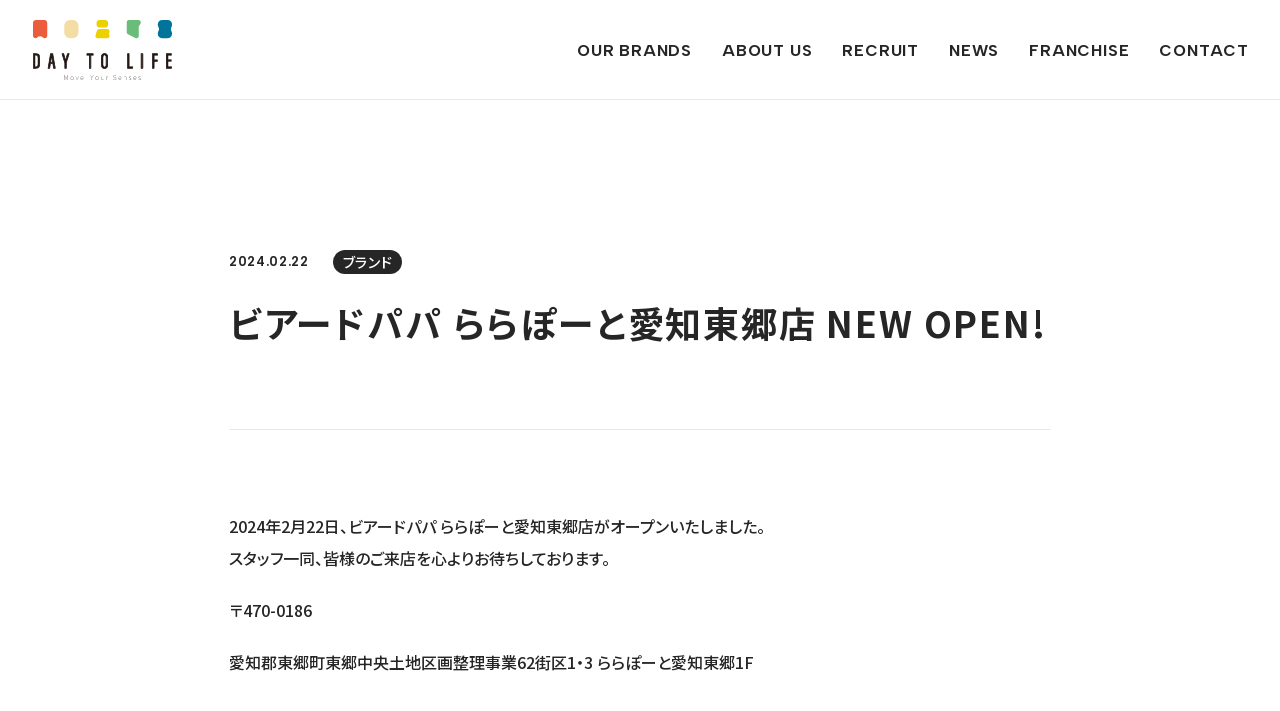

--- FILE ---
content_type: text/html; charset=UTF-8
request_url: https://www.daytolife.co.jp/news/news_brand/657/
body_size: 30457
content:
<!DOCTYPE html>
<html lang="ja">

<head>

	<!-- Google Tag Manager -->
    <script>(function(w,d,s,l,i){w[l]=w[l]||[];w[l].push({'gtm.start':
    new Date().getTime(),event:'gtm.js'});var f=d.getElementsByTagName(s)[0],
    j=d.createElement(s),dl=l!='dataLayer'?'&l='+l:'';j.async=true;j.src=
    'https://www.googletagmanager.com/gtm.js?id='+i+dl;f.parentNode.insertBefore(j,f);
    })(window,document,'script','dataLayer','GTM-M8HL7JJ3');</script>
    <!-- End Google Tag Manager -->


	<meta charset="UTF-8">
    <meta http-equiv="X-UA-Compatible" content="IE=edge">
    <meta name="viewport" content="width=device-width,initial-scale=1.0,maximum-scale=1.0">
    <meta name="format-detection" content="telephone=no">

	<link rel="shortcut icon" href="https://www.daytolife.co.jp/favicon.ico">
    <link rel="apple-touch-icon" href="https://www.daytolife.co.jp/apple-touch-icon.png">

	<link rel="preconnect" href="https://fonts.googleapis.com">
    <link rel="preconnect" href="https://fonts.gstatic.com" crossorigin>
    <link href="https://fonts.googleapis.com/css2?family=Albert+Sans:wght@600;700&family=Noto+Sans+JP:wght@500;700&display=swap" rel="stylesheet">
    
    <link href="/assets/css/common_pc.css" rel="stylesheet" media="print, screen and (min-width:768px)">
    <link href="/assets/css/common_sp.css" rel="stylesheet" media="screen and (max-width:767px)">
	<script src="https://unpkg.com/@lottiefiles/lottie-player@latest/dist/lottie-player.js"></script>
    <script src="/assets/js/libs.min.js" charset="UTF-8"></script>
    <script src="/assets/js/common.js" charset="UTF-8"></script>





	<meta name='robots' content='index, follow, max-image-preview:large, max-snippet:-1, max-video-preview:-1' />

	<!-- This site is optimized with the Yoast SEO plugin v20.1 - https://yoast.com/wordpress/plugins/seo/ -->
	<title>ビアードパパ ららぽーと愛知東郷店 NEW OPEN! | 株式会社DAY TO LIFE</title>
	<link rel="canonical" href="https://www.daytolife.co.jp/news/news_brand/657/" />
	<meta property="og:locale" content="ja_JP" />
	<meta property="og:type" content="article" />
	<meta property="og:title" content="ビアードパパ ららぽーと愛知東郷店 NEW OPEN! | 株式会社DAY TO LIFE" />
	<meta property="og:description" content="2024年2月22日、ビアードパパ ららぽーと愛知東郷店がオープンいたしました。スタッフ一同、皆様のご来店を心よりお待ちしております。 〒470-0186 愛知郡東郷町東郷中央土地区画整理事業62街区1・3 ららぽーと愛 [&hellip;]" />
	<meta property="og:url" content="https://www.daytolife.co.jp/news/news_brand/657/" />
	<meta property="og:site_name" content="株式会社DAY TO LIFE" />
	<meta property="article:published_time" content="2024-02-22T01:00:00+00:00" />
	<meta property="article:modified_time" content="2024-01-30T03:35:38+00:00" />
	<meta name="author" content="admin02" />
	<meta name="twitter:card" content="summary_large_image" />
	<meta name="twitter:label1" content="執筆者" />
	<meta name="twitter:data1" content="admin02" />
	<meta name="twitter:label2" content="推定読み取り時間" />
	<meta name="twitter:data2" content="1分" />
	<script type="application/ld+json" class="yoast-schema-graph">{"@context":"https://schema.org","@graph":[{"@type":"WebPage","@id":"https://www.daytolife.co.jp/news/news_brand/657/","url":"https://www.daytolife.co.jp/news/news_brand/657/","name":"ビアードパパ ららぽーと愛知東郷店 NEW OPEN! | 株式会社DAY TO LIFE","isPartOf":{"@id":"https://www.daytolife.co.jp/#website"},"datePublished":"2024-02-22T01:00:00+00:00","dateModified":"2024-01-30T03:35:38+00:00","author":{"@id":"https://www.daytolife.co.jp/#/schema/person/2de6a7fac8e701e05375fa89f643c40f"},"breadcrumb":{"@id":"https://www.daytolife.co.jp/news/news_brand/657/#breadcrumb"},"inLanguage":"ja","potentialAction":[{"@type":"ReadAction","target":["https://www.daytolife.co.jp/news/news_brand/657/"]}]},{"@type":"BreadcrumbList","@id":"https://www.daytolife.co.jp/news/news_brand/657/#breadcrumb","itemListElement":[{"@type":"ListItem","position":1,"name":"ホーム","item":"https://www.daytolife.co.jp/"},{"@type":"ListItem","position":2,"name":"ビアードパパ ららぽーと愛知東郷店 NEW OPEN!"}]},{"@type":"WebSite","@id":"https://www.daytolife.co.jp/#website","url":"https://www.daytolife.co.jp/","name":"株式会社DAY TO LIFE","description":"","potentialAction":[{"@type":"SearchAction","target":{"@type":"EntryPoint","urlTemplate":"https://www.daytolife.co.jp/?s={search_term_string}"},"query-input":"required name=search_term_string"}],"inLanguage":"ja"},{"@type":"Person","@id":"https://www.daytolife.co.jp/#/schema/person/2de6a7fac8e701e05375fa89f643c40f","name":"admin02","image":{"@type":"ImageObject","inLanguage":"ja","@id":"https://www.daytolife.co.jp/#/schema/person/image/","url":"https://secure.gravatar.com/avatar/bde8d5cac5093ac3a877ed7ab761ac50b9ba19ce56a030fe881b6f7803eb49ba?s=96&d=mm&r=g","contentUrl":"https://secure.gravatar.com/avatar/bde8d5cac5093ac3a877ed7ab761ac50b9ba19ce56a030fe881b6f7803eb49ba?s=96&d=mm&r=g","caption":"admin02"},"url":"https://www.daytolife.co.jp/author/admin02/"}]}</script>
	<!-- / Yoast SEO plugin. -->


<link rel="alternate" type="application/rss+xml" title="株式会社DAY TO LIFE &raquo; ビアードパパ ららぽーと愛知東郷店 NEW OPEN! のコメントのフィード" href="https://www.daytolife.co.jp/news/news_brand/657/feed/" />
<link rel="alternate" title="oEmbed (JSON)" type="application/json+oembed" href="https://www.daytolife.co.jp/wp-json/oembed/1.0/embed?url=https%3A%2F%2Fwww.daytolife.co.jp%2Fnews%2Fnews_brand%2F657%2F" />
<link rel="alternate" title="oEmbed (XML)" type="text/xml+oembed" href="https://www.daytolife.co.jp/wp-json/oembed/1.0/embed?url=https%3A%2F%2Fwww.daytolife.co.jp%2Fnews%2Fnews_brand%2F657%2F&#038;format=xml" />
<style id='wp-img-auto-sizes-contain-inline-css' type='text/css'>
img:is([sizes=auto i],[sizes^="auto," i]){contain-intrinsic-size:3000px 1500px}
/*# sourceURL=wp-img-auto-sizes-contain-inline-css */
</style>
<style id='wp-emoji-styles-inline-css' type='text/css'>

	img.wp-smiley, img.emoji {
		display: inline !important;
		border: none !important;
		box-shadow: none !important;
		height: 1em !important;
		width: 1em !important;
		margin: 0 0.07em !important;
		vertical-align: -0.1em !important;
		background: none !important;
		padding: 0 !important;
	}
/*# sourceURL=wp-emoji-styles-inline-css */
</style>
<style id='wp-block-library-inline-css' type='text/css'>
:root{--wp-block-synced-color:#7a00df;--wp-block-synced-color--rgb:122,0,223;--wp-bound-block-color:var(--wp-block-synced-color);--wp-editor-canvas-background:#ddd;--wp-admin-theme-color:#007cba;--wp-admin-theme-color--rgb:0,124,186;--wp-admin-theme-color-darker-10:#006ba1;--wp-admin-theme-color-darker-10--rgb:0,107,160.5;--wp-admin-theme-color-darker-20:#005a87;--wp-admin-theme-color-darker-20--rgb:0,90,135;--wp-admin-border-width-focus:2px}@media (min-resolution:192dpi){:root{--wp-admin-border-width-focus:1.5px}}.wp-element-button{cursor:pointer}:root .has-very-light-gray-background-color{background-color:#eee}:root .has-very-dark-gray-background-color{background-color:#313131}:root .has-very-light-gray-color{color:#eee}:root .has-very-dark-gray-color{color:#313131}:root .has-vivid-green-cyan-to-vivid-cyan-blue-gradient-background{background:linear-gradient(135deg,#00d084,#0693e3)}:root .has-purple-crush-gradient-background{background:linear-gradient(135deg,#34e2e4,#4721fb 50%,#ab1dfe)}:root .has-hazy-dawn-gradient-background{background:linear-gradient(135deg,#faaca8,#dad0ec)}:root .has-subdued-olive-gradient-background{background:linear-gradient(135deg,#fafae1,#67a671)}:root .has-atomic-cream-gradient-background{background:linear-gradient(135deg,#fdd79a,#004a59)}:root .has-nightshade-gradient-background{background:linear-gradient(135deg,#330968,#31cdcf)}:root .has-midnight-gradient-background{background:linear-gradient(135deg,#020381,#2874fc)}:root{--wp--preset--font-size--normal:16px;--wp--preset--font-size--huge:42px}.has-regular-font-size{font-size:1em}.has-larger-font-size{font-size:2.625em}.has-normal-font-size{font-size:var(--wp--preset--font-size--normal)}.has-huge-font-size{font-size:var(--wp--preset--font-size--huge)}.has-text-align-center{text-align:center}.has-text-align-left{text-align:left}.has-text-align-right{text-align:right}.has-fit-text{white-space:nowrap!important}#end-resizable-editor-section{display:none}.aligncenter{clear:both}.items-justified-left{justify-content:flex-start}.items-justified-center{justify-content:center}.items-justified-right{justify-content:flex-end}.items-justified-space-between{justify-content:space-between}.screen-reader-text{border:0;clip-path:inset(50%);height:1px;margin:-1px;overflow:hidden;padding:0;position:absolute;width:1px;word-wrap:normal!important}.screen-reader-text:focus{background-color:#ddd;clip-path:none;color:#444;display:block;font-size:1em;height:auto;left:5px;line-height:normal;padding:15px 23px 14px;text-decoration:none;top:5px;width:auto;z-index:100000}html :where(.has-border-color){border-style:solid}html :where([style*=border-top-color]){border-top-style:solid}html :where([style*=border-right-color]){border-right-style:solid}html :where([style*=border-bottom-color]){border-bottom-style:solid}html :where([style*=border-left-color]){border-left-style:solid}html :where([style*=border-width]){border-style:solid}html :where([style*=border-top-width]){border-top-style:solid}html :where([style*=border-right-width]){border-right-style:solid}html :where([style*=border-bottom-width]){border-bottom-style:solid}html :where([style*=border-left-width]){border-left-style:solid}html :where(img[class*=wp-image-]){height:auto;max-width:100%}:where(figure){margin:0 0 1em}html :where(.is-position-sticky){--wp-admin--admin-bar--position-offset:var(--wp-admin--admin-bar--height,0px)}@media screen and (max-width:600px){html :where(.is-position-sticky){--wp-admin--admin-bar--position-offset:0px}}

/*# sourceURL=wp-block-library-inline-css */
</style><style id='global-styles-inline-css' type='text/css'>
:root{--wp--preset--aspect-ratio--square: 1;--wp--preset--aspect-ratio--4-3: 4/3;--wp--preset--aspect-ratio--3-4: 3/4;--wp--preset--aspect-ratio--3-2: 3/2;--wp--preset--aspect-ratio--2-3: 2/3;--wp--preset--aspect-ratio--16-9: 16/9;--wp--preset--aspect-ratio--9-16: 9/16;--wp--preset--color--black: #000000;--wp--preset--color--cyan-bluish-gray: #abb8c3;--wp--preset--color--white: #ffffff;--wp--preset--color--pale-pink: #f78da7;--wp--preset--color--vivid-red: #cf2e2e;--wp--preset--color--luminous-vivid-orange: #ff6900;--wp--preset--color--luminous-vivid-amber: #fcb900;--wp--preset--color--light-green-cyan: #7bdcb5;--wp--preset--color--vivid-green-cyan: #00d084;--wp--preset--color--pale-cyan-blue: #8ed1fc;--wp--preset--color--vivid-cyan-blue: #0693e3;--wp--preset--color--vivid-purple: #9b51e0;--wp--preset--gradient--vivid-cyan-blue-to-vivid-purple: linear-gradient(135deg,rgb(6,147,227) 0%,rgb(155,81,224) 100%);--wp--preset--gradient--light-green-cyan-to-vivid-green-cyan: linear-gradient(135deg,rgb(122,220,180) 0%,rgb(0,208,130) 100%);--wp--preset--gradient--luminous-vivid-amber-to-luminous-vivid-orange: linear-gradient(135deg,rgb(252,185,0) 0%,rgb(255,105,0) 100%);--wp--preset--gradient--luminous-vivid-orange-to-vivid-red: linear-gradient(135deg,rgb(255,105,0) 0%,rgb(207,46,46) 100%);--wp--preset--gradient--very-light-gray-to-cyan-bluish-gray: linear-gradient(135deg,rgb(238,238,238) 0%,rgb(169,184,195) 100%);--wp--preset--gradient--cool-to-warm-spectrum: linear-gradient(135deg,rgb(74,234,220) 0%,rgb(151,120,209) 20%,rgb(207,42,186) 40%,rgb(238,44,130) 60%,rgb(251,105,98) 80%,rgb(254,248,76) 100%);--wp--preset--gradient--blush-light-purple: linear-gradient(135deg,rgb(255,206,236) 0%,rgb(152,150,240) 100%);--wp--preset--gradient--blush-bordeaux: linear-gradient(135deg,rgb(254,205,165) 0%,rgb(254,45,45) 50%,rgb(107,0,62) 100%);--wp--preset--gradient--luminous-dusk: linear-gradient(135deg,rgb(255,203,112) 0%,rgb(199,81,192) 50%,rgb(65,88,208) 100%);--wp--preset--gradient--pale-ocean: linear-gradient(135deg,rgb(255,245,203) 0%,rgb(182,227,212) 50%,rgb(51,167,181) 100%);--wp--preset--gradient--electric-grass: linear-gradient(135deg,rgb(202,248,128) 0%,rgb(113,206,126) 100%);--wp--preset--gradient--midnight: linear-gradient(135deg,rgb(2,3,129) 0%,rgb(40,116,252) 100%);--wp--preset--font-size--small: 13px;--wp--preset--font-size--medium: 20px;--wp--preset--font-size--large: 36px;--wp--preset--font-size--x-large: 42px;--wp--preset--spacing--20: 0.44rem;--wp--preset--spacing--30: 0.67rem;--wp--preset--spacing--40: 1rem;--wp--preset--spacing--50: 1.5rem;--wp--preset--spacing--60: 2.25rem;--wp--preset--spacing--70: 3.38rem;--wp--preset--spacing--80: 5.06rem;--wp--preset--shadow--natural: 6px 6px 9px rgba(0, 0, 0, 0.2);--wp--preset--shadow--deep: 12px 12px 50px rgba(0, 0, 0, 0.4);--wp--preset--shadow--sharp: 6px 6px 0px rgba(0, 0, 0, 0.2);--wp--preset--shadow--outlined: 6px 6px 0px -3px rgb(255, 255, 255), 6px 6px rgb(0, 0, 0);--wp--preset--shadow--crisp: 6px 6px 0px rgb(0, 0, 0);}:where(.is-layout-flex){gap: 0.5em;}:where(.is-layout-grid){gap: 0.5em;}body .is-layout-flex{display: flex;}.is-layout-flex{flex-wrap: wrap;align-items: center;}.is-layout-flex > :is(*, div){margin: 0;}body .is-layout-grid{display: grid;}.is-layout-grid > :is(*, div){margin: 0;}:where(.wp-block-columns.is-layout-flex){gap: 2em;}:where(.wp-block-columns.is-layout-grid){gap: 2em;}:where(.wp-block-post-template.is-layout-flex){gap: 1.25em;}:where(.wp-block-post-template.is-layout-grid){gap: 1.25em;}.has-black-color{color: var(--wp--preset--color--black) !important;}.has-cyan-bluish-gray-color{color: var(--wp--preset--color--cyan-bluish-gray) !important;}.has-white-color{color: var(--wp--preset--color--white) !important;}.has-pale-pink-color{color: var(--wp--preset--color--pale-pink) !important;}.has-vivid-red-color{color: var(--wp--preset--color--vivid-red) !important;}.has-luminous-vivid-orange-color{color: var(--wp--preset--color--luminous-vivid-orange) !important;}.has-luminous-vivid-amber-color{color: var(--wp--preset--color--luminous-vivid-amber) !important;}.has-light-green-cyan-color{color: var(--wp--preset--color--light-green-cyan) !important;}.has-vivid-green-cyan-color{color: var(--wp--preset--color--vivid-green-cyan) !important;}.has-pale-cyan-blue-color{color: var(--wp--preset--color--pale-cyan-blue) !important;}.has-vivid-cyan-blue-color{color: var(--wp--preset--color--vivid-cyan-blue) !important;}.has-vivid-purple-color{color: var(--wp--preset--color--vivid-purple) !important;}.has-black-background-color{background-color: var(--wp--preset--color--black) !important;}.has-cyan-bluish-gray-background-color{background-color: var(--wp--preset--color--cyan-bluish-gray) !important;}.has-white-background-color{background-color: var(--wp--preset--color--white) !important;}.has-pale-pink-background-color{background-color: var(--wp--preset--color--pale-pink) !important;}.has-vivid-red-background-color{background-color: var(--wp--preset--color--vivid-red) !important;}.has-luminous-vivid-orange-background-color{background-color: var(--wp--preset--color--luminous-vivid-orange) !important;}.has-luminous-vivid-amber-background-color{background-color: var(--wp--preset--color--luminous-vivid-amber) !important;}.has-light-green-cyan-background-color{background-color: var(--wp--preset--color--light-green-cyan) !important;}.has-vivid-green-cyan-background-color{background-color: var(--wp--preset--color--vivid-green-cyan) !important;}.has-pale-cyan-blue-background-color{background-color: var(--wp--preset--color--pale-cyan-blue) !important;}.has-vivid-cyan-blue-background-color{background-color: var(--wp--preset--color--vivid-cyan-blue) !important;}.has-vivid-purple-background-color{background-color: var(--wp--preset--color--vivid-purple) !important;}.has-black-border-color{border-color: var(--wp--preset--color--black) !important;}.has-cyan-bluish-gray-border-color{border-color: var(--wp--preset--color--cyan-bluish-gray) !important;}.has-white-border-color{border-color: var(--wp--preset--color--white) !important;}.has-pale-pink-border-color{border-color: var(--wp--preset--color--pale-pink) !important;}.has-vivid-red-border-color{border-color: var(--wp--preset--color--vivid-red) !important;}.has-luminous-vivid-orange-border-color{border-color: var(--wp--preset--color--luminous-vivid-orange) !important;}.has-luminous-vivid-amber-border-color{border-color: var(--wp--preset--color--luminous-vivid-amber) !important;}.has-light-green-cyan-border-color{border-color: var(--wp--preset--color--light-green-cyan) !important;}.has-vivid-green-cyan-border-color{border-color: var(--wp--preset--color--vivid-green-cyan) !important;}.has-pale-cyan-blue-border-color{border-color: var(--wp--preset--color--pale-cyan-blue) !important;}.has-vivid-cyan-blue-border-color{border-color: var(--wp--preset--color--vivid-cyan-blue) !important;}.has-vivid-purple-border-color{border-color: var(--wp--preset--color--vivid-purple) !important;}.has-vivid-cyan-blue-to-vivid-purple-gradient-background{background: var(--wp--preset--gradient--vivid-cyan-blue-to-vivid-purple) !important;}.has-light-green-cyan-to-vivid-green-cyan-gradient-background{background: var(--wp--preset--gradient--light-green-cyan-to-vivid-green-cyan) !important;}.has-luminous-vivid-amber-to-luminous-vivid-orange-gradient-background{background: var(--wp--preset--gradient--luminous-vivid-amber-to-luminous-vivid-orange) !important;}.has-luminous-vivid-orange-to-vivid-red-gradient-background{background: var(--wp--preset--gradient--luminous-vivid-orange-to-vivid-red) !important;}.has-very-light-gray-to-cyan-bluish-gray-gradient-background{background: var(--wp--preset--gradient--very-light-gray-to-cyan-bluish-gray) !important;}.has-cool-to-warm-spectrum-gradient-background{background: var(--wp--preset--gradient--cool-to-warm-spectrum) !important;}.has-blush-light-purple-gradient-background{background: var(--wp--preset--gradient--blush-light-purple) !important;}.has-blush-bordeaux-gradient-background{background: var(--wp--preset--gradient--blush-bordeaux) !important;}.has-luminous-dusk-gradient-background{background: var(--wp--preset--gradient--luminous-dusk) !important;}.has-pale-ocean-gradient-background{background: var(--wp--preset--gradient--pale-ocean) !important;}.has-electric-grass-gradient-background{background: var(--wp--preset--gradient--electric-grass) !important;}.has-midnight-gradient-background{background: var(--wp--preset--gradient--midnight) !important;}.has-small-font-size{font-size: var(--wp--preset--font-size--small) !important;}.has-medium-font-size{font-size: var(--wp--preset--font-size--medium) !important;}.has-large-font-size{font-size: var(--wp--preset--font-size--large) !important;}.has-x-large-font-size{font-size: var(--wp--preset--font-size--x-large) !important;}
/*# sourceURL=global-styles-inline-css */
</style>

<style id='classic-theme-styles-inline-css' type='text/css'>
/*! This file is auto-generated */
.wp-block-button__link{color:#fff;background-color:#32373c;border-radius:9999px;box-shadow:none;text-decoration:none;padding:calc(.667em + 2px) calc(1.333em + 2px);font-size:1.125em}.wp-block-file__button{background:#32373c;color:#fff;text-decoration:none}
/*# sourceURL=/wp-includes/css/classic-themes.min.css */
</style>
<link rel='stylesheet' id='wp-block-paragraph-css' href='https://www.daytolife.co.jp/wp-includes/blocks/paragraph/style.min.css?ver=6.9' type='text/css' media='all' />
<link rel="https://api.w.org/" href="https://www.daytolife.co.jp/wp-json/" /><link rel="alternate" title="JSON" type="application/json" href="https://www.daytolife.co.jp/wp-json/wp/v2/posts/657" /><link rel="EditURI" type="application/rsd+xml" title="RSD" href="https://www.daytolife.co.jp/xmlrpc.php?rsd" />
<meta name="generator" content="WordPress 6.9" />
<link rel='shortlink' href='https://www.daytolife.co.jp/?p=657' />

<meta property="og:title" content="ビアードパパ ららぽーと愛知東郷店 NEW OPEN!">
<meta property="og:description" content="2024年2月22日、ビアードパパ ららぽーと愛知東郷店がオープンいたしました。スタッフ一同、皆様のご来店を心よりお待ちしております。 〒470-0186 愛知郡東郷町東郷中央土地区画整理事業62街区">
<meta property="og:type" content="article">
<meta property="og:url" content="https://www.daytolife.co.jp/news/news_brand/657/">
<meta property="og:image" content="/ogp.png">
<meta property="og:site_name" content="株式会社DAY TO LIFE">
<meta name="twitter:card" content="summary_large_image">
<meta name="twitter:site" content="">
<meta name="twitter:image" content="/ogp.png">
<meta property="og:locale" content="ja_JP">




</head>


<body class="wp-singular post-template-default single single-post postid-657 single-format-standard wp-theme-muginobo_cp">
    <!-- Google Tag Manager (noscript) -->
    <noscript><iframe src="https://www.googletagmanager.com/ns.html?id=GTM-M8HL7JJ3"
    height="0" width="0" style="display:none;visibility:hidden"></iframe></noscript>
    <!-- End Google Tag Manager (noscript) -->
	<header class="header">
      <div class="debugger"></div>
      <h1 class="header__title"><a href="/">DAY TO LIFE</a></h1>
      <nav class="header__gnavi">
        <div class="header__gnavi__container">
          <div class="header__gnavi__subcontainer nav__top"><a class="header__gnavi__link" href="/"><span>TOP</span><span class="arrow"></span></a></div>
          <div class="header__gnavi__subcontainer nav__ourbrands"><a class="header__gnavi__link" href="/brand/"><span>OUR BRANDS</span><span class="arrow"></span></a></div>
          <div class="header__gnavi__subcontainer nav__aboutus">
            <div class="header__gnavi__link"><span>ABOUT US</span></div>
            <div class="header__gnavi__sublinkcontainer">
              <div class="header__gnavi__sublinkwrapper"><a class="header__gnavi__sublink" href="/company/"><span class="jp">DAY TO LIFEについて</span><span class="en">ABOUT US TOP</span><span class="arrow"></span></a><a class="header__gnavi__sublink" href="/company/philosophy/"><span class="jp">企業理念</span><span class="en">CORPORATE PHILOSOPHY</span><span class="arrow"></span></a><a class="header__gnavi__sublink" href="/company/profile/"><span class="jp">会社概要</span><span class="en">CORPORATE PROFILE</span><span class="arrow"></span></a><a class="header__gnavi__sublink" href="/company/president/"><span class="jp">代表メッセージ</span><span class="en">CEO MESSAGE</span><span class="arrow"></span></a><a class="header__gnavi__sublink" href="/company/history/"><span class="jp">沿革</span><span class="en">HISTORY</span><span class="arrow"></span></a><a class="header__gnavi__sublink" href="/company/global/"><span class="jp">海外事業展開</span><span class="en">GLOBAL</span><span class="arrow"></span></a></div>
            </div>
          </div>
          <div class="header__gnavi__subcontainer nav__recruit"><a class="header__gnavi__link" href="/recruit/"><span>RECRUIT</span><span class="arrow"></span></a></div>
          <div class="header__gnavi__subcontainer nav__news"><a class="header__gnavi__link" href="/news/"><span>NEWS</span><span class="arrow"></span></a></div>
          <div class="header__gnavi__subcontainer nav__franchise"><a class="header__gnavi__link" href="/franchise/"><span>FRANCHISE</span><span class="arrow"></span></a></div>
          <div class="header__gnavi__subcontainer nav__contact"><a class="header__gnavi__link" href="/contact/"><span>CONTACT</span><span class="arrow"></span></a></div>
        </div>
      </nav>
      <div class="header__btngnavi">
        <hr>
        <hr>
      </div>

      <div class="header__fixbanner"><a class="header__fixbanner__link" href="https://recruit.daytolife.co.jp/" target="_blank"></a>
        <div class="header__fixbanner__closebtn"></div>
        <div class="header__fixbanner__closearea"></div>
        <div class="header__fixbanner__icon">
          <div class="header__fixbanner__icon__img"></div>
        </div>
        <div class="header__fixbanner__text"></div>
        <div class="header__fixbanner__acc"></div>
      </div>

    </header>
    <div class="content-wrapper" id="pagetop">
      <div class="maincontent" id="maincontent"><link href="/assets/css/news_detail_pc.css" rel="stylesheet" media="print, screen and (min-width:768px)">
    <link href="/assets/css/news_detail_sp.css" rel="stylesheet" media="screen and (max-width:767px)">

    <div class="subcategory">
        <div class="inner">
          <section class="headinfo">
            <div class="headinfo__date">2024.02.22</div>
            <div class="headinfo__category">

            ブランド
            </div>
          </section>
          <section class="main">
            <h1 class="main__title">ビアードパパ ららぽーと愛知東郷店 NEW OPEN!</h1>
                                    

            <div class="main__body">
<p>2024年2月22日、ビアードパパ ららぽーと愛知東郷店がオープンいたしました。<br>スタッフ一同、皆様のご来店を心よりお待ちしております。</p>



<p class="is-style-no-margin">〒470-0186</p>



<p class="is-style-no-margin">愛知郡東郷町東郷中央土地区画整理事業62街区1・3 ららぽーと愛知東郷1F</p>
</div>
          </section>
          <section class="back">
            <div class="inner"><a class="back__btn backbtn" onclick="history.back()"><span>一覧に戻る</span></a></div>
          </section>
        </div>
    </div>
          </div>
    </div>
    <footer class="footer">
      <div class="inner"><a class="footer__logo" href="/">DAY TO LIFE</a>
        <div class="footer__hr"></div>
        <nav class="footer__main"><a href="/">TOP</a><a href="/brand/">OUR BRANDS</a><a href="/company/">ABOUT US</a><a href="/recruit/">RECRUIT</a><a href="/news/">NEWS</a><a href="/franchise/">FRANCHISE</a><a href="/contact/">CONTACT</a></nav>
        <nav class="footer__sub"><a href="/privacy_policy/">プライバシーポリシー</a><a href="/social_media_policy/">ソーシャルメディアポリシー</a></nav>
        <div class="footer__copyright">copyright © DAY TO LIFE Co.,Ltd. all right reserved</div><a class="footer__pagetop iconarrow white" href="#pagetop">PAGE TOP</a>
      </div>
    </footer>
    <div id="breakpointChecker">
      <div class="pc"></div>
      <div class="sp"></div>
    </div>
    <script type="speculationrules">
{"prefetch":[{"source":"document","where":{"and":[{"href_matches":"/*"},{"not":{"href_matches":["/wp-*.php","/wp-admin/*","/wp-content/uploads/*","/wp-content/*","/wp-content/plugins/*","/wp-content/themes/muginobo_cp/*","/*\\?(.+)"]}},{"not":{"selector_matches":"a[rel~=\"nofollow\"]"}},{"not":{"selector_matches":".no-prefetch, .no-prefetch a"}}]},"eagerness":"conservative"}]}
</script>
<script id="wp-emoji-settings" type="application/json">
{"baseUrl":"https://s.w.org/images/core/emoji/17.0.2/72x72/","ext":".png","svgUrl":"https://s.w.org/images/core/emoji/17.0.2/svg/","svgExt":".svg","source":{"concatemoji":"https://www.daytolife.co.jp/wp-includes/js/wp-emoji-release.min.js?ver=6.9"}}
</script>
<script type="module">
/* <![CDATA[ */
/*! This file is auto-generated */
const a=JSON.parse(document.getElementById("wp-emoji-settings").textContent),o=(window._wpemojiSettings=a,"wpEmojiSettingsSupports"),s=["flag","emoji"];function i(e){try{var t={supportTests:e,timestamp:(new Date).valueOf()};sessionStorage.setItem(o,JSON.stringify(t))}catch(e){}}function c(e,t,n){e.clearRect(0,0,e.canvas.width,e.canvas.height),e.fillText(t,0,0);t=new Uint32Array(e.getImageData(0,0,e.canvas.width,e.canvas.height).data);e.clearRect(0,0,e.canvas.width,e.canvas.height),e.fillText(n,0,0);const a=new Uint32Array(e.getImageData(0,0,e.canvas.width,e.canvas.height).data);return t.every((e,t)=>e===a[t])}function p(e,t){e.clearRect(0,0,e.canvas.width,e.canvas.height),e.fillText(t,0,0);var n=e.getImageData(16,16,1,1);for(let e=0;e<n.data.length;e++)if(0!==n.data[e])return!1;return!0}function u(e,t,n,a){switch(t){case"flag":return n(e,"\ud83c\udff3\ufe0f\u200d\u26a7\ufe0f","\ud83c\udff3\ufe0f\u200b\u26a7\ufe0f")?!1:!n(e,"\ud83c\udde8\ud83c\uddf6","\ud83c\udde8\u200b\ud83c\uddf6")&&!n(e,"\ud83c\udff4\udb40\udc67\udb40\udc62\udb40\udc65\udb40\udc6e\udb40\udc67\udb40\udc7f","\ud83c\udff4\u200b\udb40\udc67\u200b\udb40\udc62\u200b\udb40\udc65\u200b\udb40\udc6e\u200b\udb40\udc67\u200b\udb40\udc7f");case"emoji":return!a(e,"\ud83e\u1fac8")}return!1}function f(e,t,n,a){let r;const o=(r="undefined"!=typeof WorkerGlobalScope&&self instanceof WorkerGlobalScope?new OffscreenCanvas(300,150):document.createElement("canvas")).getContext("2d",{willReadFrequently:!0}),s=(o.textBaseline="top",o.font="600 32px Arial",{});return e.forEach(e=>{s[e]=t(o,e,n,a)}),s}function r(e){var t=document.createElement("script");t.src=e,t.defer=!0,document.head.appendChild(t)}a.supports={everything:!0,everythingExceptFlag:!0},new Promise(t=>{let n=function(){try{var e=JSON.parse(sessionStorage.getItem(o));if("object"==typeof e&&"number"==typeof e.timestamp&&(new Date).valueOf()<e.timestamp+604800&&"object"==typeof e.supportTests)return e.supportTests}catch(e){}return null}();if(!n){if("undefined"!=typeof Worker&&"undefined"!=typeof OffscreenCanvas&&"undefined"!=typeof URL&&URL.createObjectURL&&"undefined"!=typeof Blob)try{var e="postMessage("+f.toString()+"("+[JSON.stringify(s),u.toString(),c.toString(),p.toString()].join(",")+"));",a=new Blob([e],{type:"text/javascript"});const r=new Worker(URL.createObjectURL(a),{name:"wpTestEmojiSupports"});return void(r.onmessage=e=>{i(n=e.data),r.terminate(),t(n)})}catch(e){}i(n=f(s,u,c,p))}t(n)}).then(e=>{for(const n in e)a.supports[n]=e[n],a.supports.everything=a.supports.everything&&a.supports[n],"flag"!==n&&(a.supports.everythingExceptFlag=a.supports.everythingExceptFlag&&a.supports[n]);var t;a.supports.everythingExceptFlag=a.supports.everythingExceptFlag&&!a.supports.flag,a.supports.everything||((t=a.source||{}).concatemoji?r(t.concatemoji):t.wpemoji&&t.twemoji&&(r(t.twemoji),r(t.wpemoji)))});
//# sourceURL=https://www.daytolife.co.jp/wp-includes/js/wp-emoji-loader.min.js
/* ]]> */
</script>
  </body>
</html>

--- FILE ---
content_type: text/css
request_url: https://www.daytolife.co.jp/assets/css/common_pc.css
body_size: 5036
content:
@charset "utf-8";
/****************

 LOCAL

****************/
/*
@font-face{
  font-family: 'A1明朝';
  src: url('/assets/font/A-OTF-A1MinchoStd-Bold.otf') format('truetype');
}
@font-face{
  font-family: 'リュウミン B-KL';
  src: url('/assets/font/A-OTF-RyuminPro-Bold.otf') format('truetype');
}
@font-face{
  font-family: 'TBUDゴシック R';
  src: url('/assets/font/TBUDGoStd-Regular.otf') format('truetype');
}


@font-face{
  font-family: 'CenturySchoolbookItalic';
  src: url('/assets/font/CenturySchoolbookItalic.ttf') format('truetype');
}
*/
/*
.font-serif(){
	//font-family: "ヒラギノ明朝 ProN W6", "HiraMinProN-W6", "HG明朝E", "ＭＳ Ｐ明朝", "MS PMincho", "MS 明朝";
	font-family: "Noto Serif JP", "ヒラギノ明朝 ProN W6", "HiraMinProN-W6", "HG明朝E", "ＭＳ Ｐ明朝", "MS PMincho", "MS 明朝", serif;
}
.font-serif-bold(){
	.font-serif();
	font-weight: bold;
}
*/
.abswh100 {
  display: block;
  width: 100%;
  height: 100%;
  position: absolute;
  left: 0;
  top: 0;
}
.wh100 {
  display: block;
  width: 100%;
  height: 100%;
}
.center {
  display: -ms-flexbox;
  display: flex;
  -ms-flex-pack: center;
      justify-content: center;
  -ms-flex-align: center;
      align-items: center;
}
.abscenter {
  position: absolute;
  top: 0;
  bottom: 0;
  left: 0;
  right: 0;
  margin: auto;
}
.abscenter-h {
  position: absolute;
  top: 0;
  bottom: 0;
  left: 0;
  right: 0;
  margin: auto;
}
.hv_center {
  position: absolute;
  top: 0;
  bottom: 0;
  right: 0;
  left: 0;
  margin: auto;
}
.h_center {
  position: absolute;
  right: 0;
  left: 0;
  margin: auto;
}
.v_center {
  position: absolute;
  top: 0;
  bottom: 0;
  margin: auto;
}
.hover_scale {
  transition: all 200ms 0s ease;
}
.hover_scale:hover {
  transform: scale(1.03);
}
/*
$(window).on('scroll resize load', this._onScroll);
_onScroll = ()=>{
		let winH		= $(window).height();
		let scrollTop 	= $(window).scrollTop();
		this.$imgList.each((idx, target)=>{
			if( $(target).hasClass("is-effect") ) return;
			let offsetY = $(target).offset().top;
			if (scrollTop > offsetY - winH + 200) {
				$(target).addClass("is-effect");
			}
		});
	};
*/
@keyframes fadeInUp {
  0% {
    opacity: 0;
    transform: translateY(120px);
  }
  100% {
    opacity: 1;
    transform: translateY(0);
  }
}
@keyframes fadeIn {
  0% {
    opacity: 0;
  }
  100% {
    opacity: 1;
  }
}
@keyframes bgLoopScroll {
  0% {
    background-position: 0 0;
  }
  100% {
    background-position: 0px -200px;
  }
}
@keyframes bgLoopScrollSP {
  0% {
    background-position: 0 0;
  }
  100% {
    background-position: 0px -26.66667vw;
  }
}
@keyframes spin {
  0% {
    transform: rotate(0deg);
  }
  100% {
    transform: rotate(360deg);
  }
}
@keyframes flash {
  0% {
    filter: brightness(120%);
  }
  20% {
    filter: brightness(140%);
  }
  100% {
    filter: brightness(100%);
  }
}
@keyframes float {
  0% {
    transform: translateY(0);
  }
  50% {
    transform: translateY(10px);
  }
  100% {
    transform: translateY(0);
  }
}
/*!
html5doctor.com Reset Stylesheet v1.6.1
Last Updated: 2010-09-17
Author: Richard Clark - http://richclarkdesign.com
*/
html,
body,
div,
span,
object,
iframe,
h1,
h2,
h3,
h4,
h5,
h6,
p,
blockquote,
pre,
abbr,
address,
cite,
code,
del,
dfn,
em,
img,
ins,
kbd,
q,
samp,
small,
strong,
sub,
sup,
var,
b,
i,
dl,
dt,
dd,
ol,
ul,
li,
fieldset,
form,
label,
legend,
table,
caption,
tbody,
tfoot,
thead,
tr,
th,
td,
article,
aside,
canvas,
details,
figcaption,
figure,
footer,
header,
menu,
nav,
section,
summary,
time,
mark,
audio,
video,
a {
  margin: 0;
  padding: 0;
  border: 0;
  outline: 0;
  font-size: 100%;
  vertical-align: baseline;
  /* background:transparent; */
  /* deleated */
  /* added */
  box-sizing: border-box;
}
input,
textarea {
  box-sizing: border-box;
}
/* added */
img {
  vertical-align: bottom;
  font-size: 0;
  line-height: 0;
}
body {
  line-height: 1;
}
article,
aside,
details,
figcaption,
figure,
footer,
header,
menu,
nav,
section {
  display: block;
}
ol,
ul,
li {
  /*added*/
  list-style: none;
}
blockquote,
q {
  quotes: none;
}
blockquote:before,
blockquote:after,
q:before,
q:after {
  content: '';
  content: none;
}
a {
  vertical-align: baseline;
  background: transparent;
  outline: none;
  -webkit-text-decoration-skip: objects;
  /* Remove gaps in links underline in iOS 8+ and Safari 8+ */
}
a:active,
a:hover {
  outline-width: 0;
  /* Remove the outline when hovering in all browsers */
}
a:focus {
  outline: none;
}
/* change colours to suit your needs */
ins {
  background-color: #ff9;
  color: #000;
  text-decoration: none;
}
/* change colours to suit your needs */
mark {
  background-color: #ff9;
  color: #000;
  font-style: italic;
  font-weight: bold;
}
del {
  text-decoration: line-through;
}
abbr[title],
dfn[title] {
  border-bottom: 1px dotted;
  cursor: help;
}
sup {
  vertical-align: baseline;
  font-size: 1.1rem;
  line-height: 1;
}
table {
  /* deleated
    border-collapse:collapse;
    border-spacing:0;
    */
}
/* change border colour to suit your needs */
hr {
  display: block;
  height: 1px;
  border: 0;
  border-top: 1px solid #cccccc;
  margin: 1em 0;
  padding: 0;
}
input,
select {
  vertical-align: baseline;
}
/*added*/
em,
address {
  font-style: normal;
}
input {
  margin: 0px;
}
input[type="submit"],
input[type="button"] {
  background-color: transparent;
  border: none;
  cursor: pointer;
  outline: none;
  padding: 0;
  -webkit-appearance: none;
     -moz-appearance: none;
          appearance: none;
}
input[type="submit"]::-webkit-search-decoration,
input[type="button"]::-webkit-search-decoration {
  display: none;
}
input[type="submit"]::focus,
input[type="button"]::focus {
  outline-offset: -2px;
}
/*=============================================================
//
//  Normalize [update:2017/10/28]
//
//============================================================*/
body {
  font-family: "Hiragino Kaku Gothic ProN", "メイリオ", Meiryo, "游ゴシック Medium", "游ゴシック体", "Yu Gothic Medium", YuGothic, sans-serif;
  font-style: normal;
  font-weight: 400;
  font-size: 14px;
  color: #000;
  background-color: #EEE;
}
@media screen and (max-width: 767px) {
  body {
    -webkit-text-size-adjust: 100%;
  }
}
@media screen and (max-width: 767px) {
  html.desktop body {
    width: 100vw;
    overflow-x: hidden;
  }
}
a {
  color: #262626;
  cursor: pointer;
  text-decoration: none;
  -webkit-tap-highlight-color: rgba(0, 0, 0, 0);
}
a:hover {
  text-decoration: none;
}
button {
  display: inline-block;
  background-color: transparent;
  border: none;
  cursor: pointer;
  outline: none;
  padding: 0;
  -webkit-appearance: none;
     -moz-appearance: none;
          appearance: none;
}
input[type="text"],
textarea {
  font-family: inherit;
}
input[type="text"]:-ms-input-placeholder,
textarea:-ms-input-placeholder {
  color: #ccc;
}
input[type="text"]::-moz-placeholder,
textarea::-moz-placeholder {
  color: #aaa;
}
input[type="text"]::-webkit-input-placeholder,
textarea::-webkit-input-placeholder {
  color: #ccc;
}
.sp {
  display: none;
}
.pc {
  display: block;
}
@media screen and (max-width: 767px) {
  .sp {
    display: block;
  }
  .pc {
    display: none;
  }
  img {
    width: 100%;
    height: auto;
  }
  #guide img {
    width: 375px;
  }
}
#breakpointChecker .pc {
  display: none;
}
#breakpointChecker .sp {
  display: block;
}
@media screen and (min-width: 768px) {
  #breakpointChecker .sp {
    display: none;
  }
  #breakpointChecker .pc {
    display: block;
  }
}
/*==============================================================

 ■ Common(PC)

===============================================================*/
html {
  overflow: auto;
}
body {
  font-family: "Noto Sans JP", "游ゴシック体", 'Yu Gothic', "YuGothic", 'ヒラギノ角ゴシック Pro', 'Hiragino Kaku Gothic Pro', "メイリオ", "Meiryo", "Osaka", 'ＭＳ Ｐゴシック', 'MS PGothic', "sans-serif";
  font-size: 16px;
  font-weight: 500;
  color: #262626;
  line-height: 200%;
  background-color: #FFF;
  overflow: hidden;
  font-feature-settings: 'palt' on;
}
.maincontent {
  width: 100%;
  overflow: hidden;
  padding: 100px 0 0;
}
section {
  position: relative;
  width: 100%;
}
.inner {
  position: relative;
  width: 1248px;
  margin: 0 auto;
}
.animetxt {
  display: inline-block;
  overflow: hidden;
}
.animetxt .spt {
  display: inline-block;
  opacity: 0;
  transform: translateY(50px);
}
.animetxth1 {
  display: inline-block;
  overflow: hidden;
}
.animetxth1 .spt {
  display: inline-block;
  opacity: 0;
  transform: translateY(50px);
}
/*==============================================================

 ■ btnicon

===============================================================*/
.iconarrow {
  position: relative;
  display: block;
  width: 60px;
  height: 60px;
  min-width: 60px;
  background-color: #262626;
  border-radius: 1000px;
  overflow: hidden;
  text-indent: -9999px;
  transition: all 500ms 0s ease;
}
.iconarrow:before {
  content: '';
  display: block;
  width: 62px;
  height: 62px;
  position: absolute;
  top: 0;
  bottom: 0;
  left: 0;
  right: 0;
  margin: auto;
  background-color: white;
  border-radius: 1000px;
  transform: scale(0);
  transition: all 300ms 0s ease;
}
.iconarrow:after {
  content: '';
  display: block;
  width: 24px;
  height: 25px;
  background-image: url("../img/arrow_w.svg");
  background-size: contain;
  background-repeat: no-repeat;
  background-position: center center;
  text-indent: -9999px;
  overflow: hidden;
  position: absolute;
  top: 0;
  bottom: 0;
  left: 0;
  right: 0;
  margin: auto;
}
.iconarrow.white:before {
  background-color: white;
}
.iconarrow.white:after {
  display: block;
  width: 24px;
  height: 25px;
  background-image: url("../img/arrow_b.svg");
  background-size: contain;
  background-repeat: no-repeat;
  background-position: center center;
  text-indent: -9999px;
  overflow: hidden;
}
.iconarrow.grey {
  background-color: #F9F9F9;
}
.iconarrow.grey:before {
  background-color: #262626;
}
.iconarrow.grey:after {
  display: block;
  width: 24px;
  height: 25px;
  background-image: url("../img/arrow_b.svg");
  background-size: contain;
  background-repeat: no-repeat;
  background-position: center center;
  text-indent: -9999px;
  overflow: hidden;
}
.iconarrow.comingsoon:after {
  width: 10px !important;
  height: 10px !important;
  background: #AFAFAF !important;
  border-radius: 100px;
  position: absolute;
  top: 0;
  bottom: 0;
  left: 0;
  right: 0;
  margin: auto;
}
.link {
  display: -ms-flexbox;
  display: flex;
  -ms-flex-align: center;
      align-items: center;
  width: 200px;
  /*
	&.comingsoon{
		pointer-events: none;
		.iconarrow{
			&:after{
				background: none;
				background-color: #CCC;
				.wh(10px,10px);
				border-radius: 100px;
			}
		}
	}
	*/
}
.link span {
  font-family: 'Albert Sans', 'Noto Sans JP';
  font-weight: 600;
  font-size: 14px;
  font-weight: 700;
  line-height: 100%;
  /* 14px */
  letter-spacing: 0.7px;
  margin-left: 10px;
  white-space: nowrap;
}
.link:hover .iconarrow {
  background-color: white;
}
.link:hover .iconarrow:before {
  transform: scale(1.05);
}
.link:hover .iconarrow:after {
  animation: 400ms ease-in-out 0s 1 normal forwards running overarrow;
}
@keyframes overarrow {
  0% {
    transform: translateX(0px);
  }
  50% {
    transform: translateX(40px);
  }
  51% {
    display: block;
    width: 24px;
    height: 25px;
    background-image: url("../img/arrow_b.svg");
    background-size: contain;
    background-repeat: no-repeat;
    background-position: center center;
    text-indent: -9999px;
    overflow: hidden;
    transform: translateX(-40px);
  }
  100% {
    display: block;
    width: 24px;
    height: 25px;
    background-image: url("../img/arrow_b.svg");
    background-size: contain;
    background-repeat: no-repeat;
    background-position: center center;
    text-indent: -9999px;
    overflow: hidden;
    transform: translateX(0px);
  }
}
.link.rev {
  color: white;
}
.link.rev .iconarrow {
  background-color: white;
}
.link.rev .iconarrow:before {
  background: #262626;
}
.link.rev .iconarrow:after {
  display: block;
  width: 24px;
  height: 25px;
  background-image: url("../img/arrow_b.svg");
  background-size: contain;
  background-repeat: no-repeat;
  background-position: center center;
  text-indent: -9999px;
  overflow: hidden;
}
.link.rev:hover .iconarrow:after {
  animation: 400ms ease-in-out 0s 1 normal forwards running overarrow_w;
}
@keyframes overarrow_w {
  0% {
    transform: translateX(0px);
  }
  50% {
    transform: translateX(40px);
  }
  51% {
    display: block;
    width: 24px;
    height: 25px;
    background-image: url("../img/arrow_w.svg");
    background-size: contain;
    background-repeat: no-repeat;
    background-position: center center;
    text-indent: -9999px;
    overflow: hidden;
    transform: translateX(-40px);
  }
  100% {
    display: block;
    width: 24px;
    height: 25px;
    background-image: url("../img/arrow_w.svg");
    background-size: contain;
    background-repeat: no-repeat;
    background-position: center center;
    text-indent: -9999px;
    overflow: hidden;
    transform: translateX(0px);
  }
}
/*==============================================================

 ■ header

===============================================================*/
.header {
  position: fixed;
  top: 0;
  left: 0;
  width: 100%;
  height: 100px;
  border-bottom: 1px solid #E8E8E8;
  background-color: white;
  z-index: 100;
}
.header__fixbanner {
  position: fixed;
  bottom: 32px;
  right: 0px;
  display: block;
  width: 354px;
  height: 150px;
  background-color: #EB5C3C ;
  border-radius: 75px 0 0 75px;
  z-index: 10;
  display: none;
  filter: drop-shadow(0px 10px 25px rgba(130, 24, 0, 0.2));
  transition: all 300ms 0s ease;
  transform-origin: bottom right;
}
.header__fixbanner__link {
  display: block;
  width: 100%;
  height: 100%;
  position: absolute;
  left: 0;
  top: 0;
}
.header__fixbanner__closebtn {
  display: block;
  width: 32px;
  height: 32px;
  background-image: url("../img/banner_close.svg");
  background-size: contain;
  background-repeat: no-repeat;
  background-position: center center;
  text-indent: -9999px;
  overflow: hidden;
  position: absolute;
  right: 17px;
  top: -9px;
  pointer-events: none;
}
.header__fixbanner__closearea {
  display: block;
  width: 30px;
  height: 30px;
  position: absolute;
  right: 18px;
  top: -9px;
  cursor: pointer;
}
.header__fixbanner__icon {
  display: block;
  width: 88px;
  height: 88px;
  border-radius: 100px;
  position: absolute;
  left: 32px;
  top: 30px;
  pointer-events: none;
  overflow: hidden;
}
.header__fixbanner__icon__img {
  display: block;
  width: 88px;
  height: 88px;
  background-image: url("../img/banner_icon.png");
  background-size: contain;
  background-repeat: no-repeat;
  background-position: center center;
  text-indent: -9999px;
  overflow: hidden;
  transition: all 0.3s 0s ease;
}
.header__fixbanner__text {
  display: block;
  width: 177px;
  height: 88px;
  background-image: url("../img/banner_txt.png");
  background-size: contain;
  background-repeat: no-repeat;
  background-position: center center;
  text-indent: -9999px;
  overflow: hidden;
  pointer-events: none;
  position: absolute;
  left: 136px;
  top: 30px;
}
.header__fixbanner__acc {
  display: block;
  width: 153px;
  height: 186px;
  background-image: url("../img/banner_acc.svg");
  background-size: contain;
  background-repeat: no-repeat;
  background-position: center center;
  text-indent: -9999px;
  overflow: hidden;
  pointer-events: none;
  position: absolute;
  left: -4px;
  top: -18px;
  transition: all 0.4s 0s ease;
  transform: scale(0.7) rotate(45deg);
  opacity: 0;
}
.header__fixbanner:hover {
  filter: drop-shadow(0px 0px 0px rgba(130, 24, 0, 0.2));
}
.header__fixbanner:hover .header__fixbanner__icon__img {
  transform: scale(1.1);
}
.header__fixbanner:hover .header__fixbanner__acc {
  transform: scale(1) rotate(0deg);
  opacity: 1;
}
.header .debugger {
  width: 500px;
  height: 300px;
  background-color: rgba(0, 0, 0, 0.8);
  color: white;
  font-size: 10px;
  padding: 20px;
  position: absolute;
  left: 0;
  top: 0;
  z-index: 10000;
  overflow: hidden;
  display: none;
}
.header__title a {
  display: block;
  width: 139px;
  height: 60px;
  background-image: url("../img/logo.svg");
  background-size: contain;
  background-repeat: no-repeat;
  background-position: center center;
  text-indent: -9999px;
  overflow: hidden;
  position: absolute;
  left: 33px;
  top: 20px;
}
.header__title a:hover {
  opacity: 0.8;
}
.header__btngnavi {
  display: none;
}
.header__gnavi__sublinkcontainer {
  position: absolute;
  top: 100px;
  left: 0;
  width: 100%;
  height: 0px;
  background-color: #F9F9F9;
  display: -ms-flexbox;
  display: flex;
  -ms-flex-pack: center;
      justify-content: center;
  overflow: hidden;
  transition: all 300ms 500ms ease;
}
.header__gnavi__sublinkcontainer.open {
  transition: all 300ms 0s ease;
  height: 258px;
}
.header__gnavi__sublinkwrapper {
  display: -ms-grid;
  display: grid;
  -ms-grid-columns: 32% 32% 32%;
      grid-template-columns: 32% 32% 32%;
  -ms-flex-pack: center;
      justify-content: center;
  width: calc(100vw - 192px);
  padding-top: 10px;
  gap: 0px 2%;
}
.header__gnavi__sublink {
  position: relative;
  display: block;
  width: 100%;
  height: 124px;
  padding-top: 40px;
  text-align: left;
  /*
			&.comingsoon{
				pointer-events: none;
				.jp{color:#AFAFAF;}
				.arrow::after{
					background: none;
					background-color: #AFAFAF;
					.wh(6px,6px);
					border-radius: 10px;
				}
			}*/
}
.header__gnavi__sublink .jp {
  display: block;
  font-size: 16px;
  font-weight: 700;
  line-height: 100%;
  /* 16px */
  letter-spacing: 0.8px;
}
.header__gnavi__sublink .en {
  color: #AFAFAF;
  font-family: 'Albert Sans', 'Noto Sans JP';
  font-weight: 600;
  font-size: 13px;
  font-weight: 700;
  line-height: 100%;
  /* 13px */
  letter-spacing: 0.65px;
  margin-top: 2px;
}
.header__gnavi__sublink:after {
  content: '';
  width: 100%;
  height: 1px;
  background-color: white;
  display: block;
  position: absolute;
  left: 0;
  top: 99px;
}
.header__gnavi__sublink .arrow {
  position: relative;
  width: 40px;
  height: 40px;
  border-radius: 10000px;
  display: block;
  background-color: white;
  position: absolute;
  right: 0;
  top: 40px;
  overflow: hidden;
}
.header__gnavi__sublink .arrow:before {
  content: '';
  display: block;
  width: 40px;
  height: 40px;
  background-color: #282828;
  border-radius: 200px;
  position: absolute;
  top: 0;
  bottom: 0;
  left: 0;
  right: 0;
  margin: auto;
  transform: scale(0);
  transition: all 300ms 0s ease;
}
.header__gnavi__sublink .arrow:after {
  content: '';
  display: block;
  width: 16.8px;
  height: 17.5px;
  background-image: url("../img/arrow_b.svg");
  background-size: contain;
  background-repeat: no-repeat;
  background-position: center center;
  text-indent: -9999px;
  overflow: hidden;
  position: absolute;
  top: 0;
  bottom: 0;
  left: 0;
  right: 0;
  margin: auto;
}
.header__gnavi__sublink:hover .arrow:before {
  transform: scale(1);
}
.header__gnavi__sublink:hover .arrow:after {
  animation: 600ms ease-out 0s 1 normal forwards running overarrow2;
}
@keyframes overarrow2 {
  0% {
    transform: translateX(0px);
  }
  40% {
    transform: translateX(40px);
  }
  41% {
    display: block;
    width: 16.8px;
    height: 17.5px;
    background-image: url("../img/arrow_w.svg");
    background-size: contain;
    background-repeat: no-repeat;
    background-position: center center;
    text-indent: -9999px;
    overflow: hidden;
    transform: translateX(-40px);
  }
  100% {
    display: block;
    width: 16.8px;
    height: 17.5px;
    background-image: url("../img/arrow_w.svg");
    background-size: contain;
    background-repeat: no-repeat;
    background-position: center center;
    text-indent: -9999px;
    overflow: hidden;
    transform: translateX(0px);
  }
}
.header__gnavi__container {
  text-align: right;
  margin-top: 33px;
  margin-right: 18px;
}
.header__gnavi__subcontainer {
  display: inline-block;
  margin: 0 13px;
}
.header__gnavi__subcontainer:first-of-type {
  display: none;
}
.header__gnavi__link {
  position: relative;
  font-family: 'Albert Sans', 'Noto Sans JP';
  font-weight: 700;
  letter-spacing: 0.05em;
}
.header__gnavi__link:hover {
  color: #EB5C3C !important;
}
.header__gnavi__link:hover:after {
  display: block;
  width: 8px;
  height: 8px;
}
.header__gnavi__link:after {
  content: '';
  display: block;
  width: 0px;
  height: 0px;
  border-radius: 100px;
  background-color: #EB5C3C;
  position: absolute;
  top: 0;
  bottom: 0;
  left: 0;
  right: 0;
  margin: auto;
  bottom: -30px;
  transition: all 300ms 0s ease;
}
/*==============================================================

 ■ footer

===============================================================*/
.footer {
  position: relative;
  width: 100%;
  height: 544px;
  background-color: #F9F9F9;
}
.footer__logo {
  display: block;
  width: 139px;
  height: 60px;
  background-image: url("../img/logo.svg");
  background-size: contain;
  background-repeat: no-repeat;
  background-position: center center;
  text-indent: -9999px;
  overflow: hidden;
  position: absolute;
  left: 0;
  top: 110px;
}
.footer__hr {
  display: block;
  width: 100%;
  height: 1px;
  background-color: #E8E8E8 ;
  position: absolute;
  left: 0;
  top: 220px;
}
.footer__main {
  position: absolute;
  left: 0;
  top: 293px;
}
.footer__main a {
  font-family: 'Albert Sans', 'Noto Sans JP';
  font-weight: 600;
  font-size: 18px;
  font-weight: 700;
  line-height: 100%;
  /* 18px */
  letter-spacing: 0.9px;
  margin-right: 40px;
  transition: all 300ms 0s ease;
}
.footer__main a:hover {
  color: #EB5C3C;
}
.footer__main a.comingsoon {
  color: #AFAFAF;
  pointer-events: none;
}
.footer__sub {
  position: absolute;
  left: 0;
  top: 360px;
}
.footer__sub a {
  font-size: 13px;
  font-weight: 500;
  line-height: 100%;
  /* 13px */
  letter-spacing: 1.3px;
  margin-right: 40px;
  transition: all 300ms 0s ease;
}
.footer__sub a:hover {
  color: #EB5C3C;
}
.footer__copyright {
  font-family: 'Albert Sans', 'Noto Sans JP';
  font-weight: 600;
  font-size: 13px;
  font-weight: 700;
  line-height: 100%;
  /* 13px */
  letter-spacing: 0.39px;
  position: absolute;
  right: 0px;
  top: 434px;
}
.footer__pagetop {
  position: absolute !important;
  right: 0px;
  top: 100px;
  background-color: white;
}
.footer__pagetop:after {
  transform: rotate(-90deg);
}
.footer__pagetop:before {
  background-color: #262626 !important;
  transform: scale(0);
}
.footer__pagetop:hover:before {
  transform: scale(1);
}
.footer__pagetop:hover:after {
  animation: 600ms ease-out 0s 1 normal forwards running overarrowpt;
}
@keyframes overarrowpt {
  0% {
    transform: rotate(-90deg) translateX(0px);
  }
  35% {
    transform: rotate(-90deg) translateX(40px);
  }
  36% {
    display: block;
    width: 24px;
    height: 25px;
    background-image: url("../img/arrow_w.svg");
    background-size: contain;
    background-repeat: no-repeat;
    background-position: center center;
    text-indent: -9999px;
    overflow: hidden;
    transform: rotate(-90deg) translateX(-40px);
  }
  100% {
    display: block;
    width: 24px;
    height: 25px;
    background-image: url("../img/arrow_w.svg");
    background-size: contain;
    background-repeat: no-repeat;
    background-position: center center;
    text-indent: -9999px;
    overflow: hidden;
    transform: rotate(-90deg) translateX(0px);
  }
}
/*==============================================================

 ■ common head

===============================================================*/
.subcategory {
  position: relative;
}
.subcategory .head {
  position: relative;
  height: 320px;
}
.subcategory .head__bg {
  display: block;
  width: 100%;
  height: 420px;
  position: absolute;
  left: 0;
  top: -100px;
  border-radius: 0px 0px 300px 0px;
  background-color: #F9F9F9;
}
.subcategory .head .inner {
  padding-top: 120px;
}
.subcategory .head__container {
  position: relative;
  padding-left: 30px;
}
.subcategory .head__container:before {
  content: '';
  display: block;
  width: 8px;
  height: 80px;
  background-image: url("../img/head_idx.svg");
  background-size: contain;
  background-repeat: no-repeat;
  background-position: center center;
  text-indent: -9999px;
  overflow: hidden;
  position: absolute;
  left: 0;
  top: 0;
}
.subcategory .head__container .en {
  display: block;
  font-family: 'Albert Sans', 'Noto Sans JP';
  font-weight: 600;
  font-size: 14px;
  font-weight: 700;
  line-height: 100%;
  /* 14px */
  letter-spacing: 0.7px;
}
.subcategory .head__container .jp {
  display: block;
  font-size: 48px;
  font-weight: 700;
  line-height: 100%;
  /* 48px */
  letter-spacing: 2.4px;
  margin-top: 17px;
}
/*==============================================================

 ■ common subnav

===============================================================*/
.subnav {
  position: relative;
  display: block;
  width: 100%;
  height: 318px;
}
.subnav__bg {
  display: block;
  width: 100%;
  height: 318px;
  position: absolute;
  left: 0;
  top: 0;
  background-color: #E8E8E8;
  border-radius: 50px 50px 0px 0px;
}
.subnav .inner {
  padding-top: 40px;
}
.subnav__list {
  width: 100%;
  display: -ms-grid;
  display: grid;
  -ms-grid-columns: 32% 32% 32%;
      grid-template-columns: 32% 32% 32%;
  gap: 0 2%;
}
.subnav__link {
  position: relative;
  display: block;
  width: 100%;
  height: 99px;
  border-bottom: 1px solid white;
  padding-top: 40px;
}
.subnav__link .arrow {
  position: relative;
  width: 40px;
  height: 40px;
  border-radius: 10000px;
  display: block;
  background-color: white;
  position: absolute;
  right: 0;
  top: 40px;
  overflow: hidden;
}
.subnav__link .arrow:before {
  content: '';
  display: block;
  width: 40px;
  height: 40px;
  background-color: #282828;
  border-radius: 200px;
  position: absolute;
  top: 0;
  bottom: 0;
  left: 0;
  right: 0;
  margin: auto;
  transform: scale(0);
  transition: all 300ms 0s ease;
}
.subnav__link .arrow:after {
  content: '';
  display: block;
  width: 16.8px;
  height: 17.5px;
  background-image: url("../img/arrow_b.svg");
  background-size: contain;
  background-repeat: no-repeat;
  background-position: center center;
  text-indent: -9999px;
  overflow: hidden;
  position: absolute;
  top: 0;
  bottom: 0;
  left: 0;
  right: 0;
  margin: auto;
}
.subnav__link:hover .arrow:before {
  transform: scale(1);
}
.subnav__link:hover .arrow:after {
  animation: 600ms ease-out 0s 1 normal forwards running overarrow2;
}
@keyframes overarrow2 {
  0% {
    transform: translateX(0px);
  }
  40% {
    transform: translateX(40px);
  }
  41% {
    display: block;
    width: 16.8px;
    height: 17.5px;
    background-image: url("../img/arrow_w.svg");
    background-size: contain;
    background-repeat: no-repeat;
    background-position: center center;
    text-indent: -9999px;
    overflow: hidden;
    transform: translateX(-40px);
  }
  100% {
    display: block;
    width: 16.8px;
    height: 17.5px;
    background-image: url("../img/arrow_w.svg");
    background-size: contain;
    background-repeat: no-repeat;
    background-position: center center;
    text-indent: -9999px;
    overflow: hidden;
    transform: translateX(0px);
  }
}
.subnav__link .jp {
  display: block;
  font-size: 16px;
  font-weight: 700;
  line-height: 100%;
  /* 16px */
  letter-spacing: 0.8px;
}
.subnav__link .en {
  font-family: 'Albert Sans', 'Noto Sans JP';
  font-weight: 600;
  color: #AFAFAF;
  font-size: 13px;
  font-weight: 700;
  line-height: 100%;
  /* 13px */
  letter-spacing: 0.65px;
  margin-top: 2px;
}
.subnav__link .arrow {
  position: relative;
  width: 40px;
  height: 40px;
  border-radius: 10000px;
  display: block;
  background-color: white;
  position: absolute;
  right: 0;
  top: 40px;
}
.subnav__link .arrow:after {
  content: '';
  display: block;
  width: 16.8px;
  height: 17.5px;
  background-image: url("../img/arrow_b.svg");
  background-size: contain;
  background-repeat: no-repeat;
  background-position: center center;
  text-indent: -9999px;
  overflow: hidden;
  position: absolute;
  top: 0;
  bottom: 0;
  left: 0;
  right: 0;
  margin: auto;
}
.subnav__link.comingsoon {
  pointer-events: none;
}
.subnav__link.comingsoon .jp {
  color: #AFAFAF;
}
.subnav__link.comingsoon .arrow::after {
  background: none;
  background-color: #AFAFAF;
  display: block;
  width: 6px;
  height: 6px;
  border-radius: 10px;
}
.subnav__link.active {
  pointer-events: none;
  border-bottom: 1px solid #262626;
}
.subnav__link.active .arrow {
  background-color: #262626;
}
.subnav__link.active .arrow::after {
  background: none;
  background-color: white;
  display: block;
  width: 6px;
  height: 6px;
  border-radius: 10px;
}
/*==============================================================

 ■ newscomp

===============================================================*/
.newscomp {
  padding-top: 42px;
  padding-bottom: 42px;
}
.newscomp__container {
  display: -ms-flexbox;
  display: flex;
}
.newscomp__info {
  min-width: 420px;
}
.newscomp__info .index {
  font-family: 'Albert Sans', 'Noto Sans JP';
  font-weight: 600;
  font-size: 14px;
  font-weight: 700;
  letter-spacing: 0.7px;
}
.newscomp__info .index:before {
  content: '';
  display: block;
  width: 8px;
  height: 8px;
  border-radius: 100px;
  display: inline-block;
  background-color: #262626;
  margin-right: 5px;
  margin-bottom: 1px;
}
.newscomp__info__title {
  font-size: 36px;
  font-weight: 700;
  line-height: 150%;
  /* 54px */
  letter-spacing: 1.8px;
  margin-top: 10px;
}
.newscomp__list {
  border-top: 1px solid #E8E8E8;
  margin-top: 9px;
  width: calc(100% - 420px);
}
.newscomp__list__detail {
  border-bottom: 1px solid #E8E8E8;
}
.newscomp__list__detail__container {
  position: relative;
  display: -ms-flexbox;
  display: flex;
  height: 100%;
}
.newscomp__list__detail__head {
  min-width: 220px;
  padding-top: 48px;
  padding-left: 6px;
}
.newscomp__list__detail__head__date {
  font-family: 'Albert Sans', 'Noto Sans JP';
  font-weight: 600;
  font-size: 13px;
  font-weight: 700;
  line-height: 100%;
  /* 13px */
  letter-spacing: 0.65px;
}
.newscomp__list__detail__head__cat {
  display: inline-block;
  color: white;
  background-color: #262626 ;
  font-size: 14px;
  font-style: normal;
  font-weight: 500;
  line-height: 100%;
  /* 14px */
  letter-spacing: 1.4px;
  border-radius: 100px;
  padding: 5px 10px;
  margin-top: 15px;
}
.newscomp__list__detail__body {
  letter-spacing: 1.8px;
  padding: 60px 0;
  padding-right: 100px;
}
.newscomp__list__detail .iconarrow {
  position: absolute;
  margin: auto;
  top: 0;
  bottom: 0;
  right: 0;
  pointer-events: none;
}
.newscomp__list__detail:hover .iconarrow:before {
  transform: scale(1);
}
.newscomp__list__detail:hover .iconarrow:after {
  animation: 600ms ease-out 0s 1 normal forwards running overarrowRev;
}
@keyframes overarrowRev {
  0% {
    transform: translateX(0px);
  }
  50% {
    transform: translateX(40px);
  }
  51% {
    display: block;
    width: 24px;
    height: 25px;
    background-image: url("../img/arrow_w.svg");
    background-size: contain;
    background-repeat: no-repeat;
    background-position: center center;
    text-indent: -9999px;
    overflow: hidden;
    transform: translateX(-40px);
  }
  100% {
    display: block;
    width: 24px;
    height: 25px;
    background-image: url("../img/arrow_w.svg");
    background-size: contain;
    background-repeat: no-repeat;
    background-position: center center;
    text-indent: -9999px;
    overflow: hidden;
    transform: translateX(0px);
  }
}
.newscomp__link {
  position: absolute;
  left: 0;
  top: 177px;
}
/*==============================================================

 ■一覧に戻るボタン

===============================================================*/
.backbtn {
  display: block;
  width: 310px;
  height: 80px;
  border: 1px solid #AFAFAF;
  border-radius: 100px;
  display: -ms-flexbox;
  display: flex;
  -ms-flex-pack: center;
      justify-content: center;
  -ms-flex-align: center;
      align-items: center;
  margin: 0 auto;
  transition: all 300ms 0s ease;
}
.backbtn span {
  display: block;
  font-size: 16px;
  font-weight: 500;
  line-height: 100%;
  /* 16px */
  letter-spacing: 1.6px;
  transition: all 300ms 0s ease;
}
.backbtn:hover {
  background-color: #262626;
}
.backbtn:hover span {
  color: white;
}


--- FILE ---
content_type: text/css
request_url: https://www.daytolife.co.jp/assets/css/news_detail_pc.css
body_size: 869
content:
@charset "utf-8";
/*
.font-serif(){
	//font-family: "ヒラギノ明朝 ProN W6", "HiraMinProN-W6", "HG明朝E", "ＭＳ Ｐ明朝", "MS PMincho", "MS 明朝";
	font-family: "Noto Serif JP", "ヒラギノ明朝 ProN W6", "HiraMinProN-W6", "HG明朝E", "ＭＳ Ｐ明朝", "MS PMincho", "MS 明朝", serif;
}
.font-serif-bold(){
	.font-serif();
	font-weight: bold;
}
*/
.abswh100 {
  display: block;
  width: 100%;
  height: 100%;
  position: absolute;
  left: 0;
  top: 0;
}
.wh100 {
  display: block;
  width: 100%;
  height: 100%;
}
.center {
  display: -ms-flexbox;
  display: flex;
  -ms-flex-pack: center;
      justify-content: center;
  -ms-flex-align: center;
      align-items: center;
}
.abscenter {
  position: absolute;
  top: 0;
  bottom: 0;
  left: 0;
  right: 0;
  margin: auto;
}
.abscenter-h {
  position: absolute;
  top: 0;
  bottom: 0;
  left: 0;
  right: 0;
  margin: auto;
}
.hv_center {
  position: absolute;
  top: 0;
  bottom: 0;
  right: 0;
  left: 0;
  margin: auto;
}
.h_center {
  position: absolute;
  right: 0;
  left: 0;
  margin: auto;
}
.v_center {
  position: absolute;
  top: 0;
  bottom: 0;
  margin: auto;
}
.hover_scale {
  transition: all 200ms 0s ease;
}
.hover_scale:hover {
  transform: scale(1.03);
}
.maincontent {
  padding-bottom: 140px;
}
.maincontent .inner {
  width: 822px;
}
.maincontent .headinfo {
  padding-top: 143px;
}
.maincontent .headinfo__date {
  display: inline-block;
  font-family: 'Albert Sans', 'Noto Sans JP';
  font-weight: 600;
  font-size: 13px;
  font-weight: 700;
  line-height: 100%;
  /* 13px */
  letter-spacing: 0.05em;
  vertical-align: middle;
  margin-right: 20px ;
}
.maincontent .headinfo__category {
  display: inline-block;
  background-color: #262626;
  color: white;
  font-size: 14px;
  font-weight: 500;
  line-height: 100%;
  /* 14px */
  letter-spacing: 0.05em;
  vertical-align: middle;
  border-radius: 200px;
  padding: 5px 10px;
}
.maincontent .main {
  padding-top: 20px;
}
.maincontent .main__title {
  font-size: 36px;
  font-weight: 700;
  line-height: 150%;
  /* 54px */
  letter-spacing: 0.05em;
}
.maincontent .main__catchimg {
  margin-top: 60px;
}
.maincontent .main__catchimg img {
  width: 100%;
  height: auto;
  border-radius: 20px;
}
.maincontent .main__body {
  margin-top: 80px;
  padding-top: 80px;
  padding-bottom: 80px;
  border-top: 1px solid #E8E8E8 ;
  border-bottom: 1px solid #E8E8E8 ;
  /*自由入力*/
}
.maincontent .main__body *:first-child {
  margin-top: 0;
}
.maincontent .main__body h1 {
  font-size: 36px;
  font-weight: 700;
  line-height: 150%;
  /* 54px */
  letter-spacing: 0.05em;
  margin-top: 40px;
}
.maincontent .main__body h2 {
  font-size: 28px;
  font-weight: 700;
  line-height: 150%;
  /* 54px */
  letter-spacing: 0.05em;
  margin-top: 30px;
}
.maincontent .main__body h3 {
  font-size: 24px;
  font-weight: 700;
  line-height: 150%;
  /* 54px */
  letter-spacing: 0.05em;
  margin-top: 26px;
}
.maincontent .main__body h4 {
  font-size: 20px;
  font-weight: 700;
  line-height: 150%;
  /* 54px */
  letter-spacing: 0.05em;
  margin-top: 22px;
}
.maincontent .main__body h5 {
  font-size: 18px;
  font-weight: 700;
  line-height: 150%;
  /* 54px */
  letter-spacing: 0.05em;
  margin-top: 20px;
}
.maincontent .main__body h6 {
  font-size: 16px;
  font-weight: 700;
  line-height: 150%;
  /* 54px */
  letter-spacing: 0.05em;
  margin-top: 16px;
}
.maincontent .main__body p {
  margin-top: 20px;
}
.maincontent .main__body figure {
  margin-top: 30px;
}
.maincontent .main__body figure img {
  width: 100%;
  height: auto;
}
.maincontent .main__body ul {
  margin-top: 30px;
}
.maincontent .main__body ul li {
  list-style: inside;
}
.maincontent .main__body a {
  text-decoration: underline;
}
.maincontent .main__body a:hover {
  opacity: 0.7;
}
.maincontent .main__body blockquote {
  background-color: #EEE;
  margin-top: 30px;
  padding: 20px 40px;
}
.maincontent .main__body .wp-block-buttons {
  margin-top: 30px;
}
.maincontent .main__body .wp-block-buttons a {
  text-decoration: none;
  background-color: #262626;
  color: white;
  display: inline-block;
  padding: 20px 30px;
  border: 1px solid #AFAFAF;
  border-radius: 100px;
  display: -ms-flexbox;
  display: flex;
  -ms-flex-pack: center;
      justify-content: center;
  -ms-flex-align: center;
      align-items: center;
  font-size: 16px;
  font-weight: 500;
  line-height: 140%;
  letter-spacing: 0.05em;
  width: -webkit-min-content;
  width: min-content;
  white-space: nowrap;
  transition: all 300ms 0s ease;
}
.maincontent .main__body .wp-block-buttons a:hover {
  border: 1px solid #AFAFAF;
  background-color: white;
  color: #262626;
}
.maincontent .back__btn {
  margin-top: 80px;
}


--- FILE ---
content_type: text/css
request_url: https://www.daytolife.co.jp/assets/css/common_sp.css
body_size: 7108
content:
@charset "utf-8";
/*
.font-serif(){
	//font-family: "ヒラギノ明朝 ProN W6", "HiraMinProN-W6", "HG明朝E", "ＭＳ Ｐ明朝", "MS PMincho", "MS 明朝";
	font-family: "Noto Serif JP", "ヒラギノ明朝 ProN W6", "HiraMinProN-W6", "HG明朝E", "ＭＳ Ｐ明朝", "MS PMincho", "MS 明朝", serif;
}
.font-serif-bold(){
	.font-serif();
	font-weight: bold;
}
*/
.abswh100 {
  display: block;
  width: 100%;
  height: 100%;
  position: absolute;
  left: 0;
  top: 0;
}
.wh100 {
  display: block;
  width: 100%;
  height: 100%;
}
.center {
  display: -ms-flexbox;
  display: flex;
  -ms-flex-pack: center;
      justify-content: center;
  -ms-flex-align: center;
      align-items: center;
}
.abscenter {
  position: absolute;
  top: 0;
  bottom: 0;
  left: 0;
  right: 0;
  margin: auto;
}
.abscenter-h {
  position: absolute;
  top: 0;
  bottom: 0;
  left: 0;
  right: 0;
  margin: auto;
}
.hv_center {
  position: absolute;
  top: 0;
  bottom: 0;
  right: 0;
  left: 0;
  margin: auto;
}
.h_center {
  position: absolute;
  right: 0;
  left: 0;
  margin: auto;
}
.v_center {
  position: absolute;
  top: 0;
  bottom: 0;
  margin: auto;
}
.hover_scale {
  transition: all 200ms 0s ease;
}
.hover_scale:hover {
  transform: scale(1.03);
}
/*
$(window).on('scroll resize load', this._onScroll);
_onScroll = ()=>{
		let winH		= $(window).height();
		let scrollTop 	= $(window).scrollTop();
		this.$imgList.each((idx, target)=>{
			if( $(target).hasClass("is-effect") ) return;
			let offsetY = $(target).offset().top;
			if (scrollTop > offsetY - winH + 200) {
				$(target).addClass("is-effect");
			}
		});
	};
*/
@keyframes fadeInUp {
  0% {
    opacity: 0;
    transform: translateY(120px);
  }
  100% {
    opacity: 1;
    transform: translateY(0);
  }
}
@keyframes fadeIn {
  0% {
    opacity: 0;
  }
  100% {
    opacity: 1;
  }
}
@keyframes bgLoopScroll {
  0% {
    background-position: 0 0;
  }
  100% {
    background-position: 0px -200px;
  }
}
@keyframes bgLoopScrollSP {
  0% {
    background-position: 0 0;
  }
  100% {
    background-position: 0px -26.66667vw;
  }
}
@keyframes spin {
  0% {
    transform: rotate(0deg);
  }
  100% {
    transform: rotate(360deg);
  }
}
@keyframes flash {
  0% {
    filter: brightness(120%);
  }
  20% {
    filter: brightness(140%);
  }
  100% {
    filter: brightness(100%);
  }
}
@keyframes float {
  0% {
    transform: translateY(0);
  }
  50% {
    transform: translateY(10px);
  }
  100% {
    transform: translateY(0);
  }
}
/*!
html5doctor.com Reset Stylesheet v1.6.1
Last Updated: 2010-09-17
Author: Richard Clark - http://richclarkdesign.com
*/
html,
body,
div,
span,
object,
iframe,
h1,
h2,
h3,
h4,
h5,
h6,
p,
blockquote,
pre,
abbr,
address,
cite,
code,
del,
dfn,
em,
img,
ins,
kbd,
q,
samp,
small,
strong,
sub,
sup,
var,
b,
i,
dl,
dt,
dd,
ol,
ul,
li,
fieldset,
form,
label,
legend,
table,
caption,
tbody,
tfoot,
thead,
tr,
th,
td,
article,
aside,
canvas,
details,
figcaption,
figure,
footer,
header,
menu,
nav,
section,
summary,
time,
mark,
audio,
video,
a {
  margin: 0;
  padding: 0;
  border: 0;
  outline: 0;
  font-size: 100%;
  vertical-align: baseline;
  /* background:transparent; */
  /* deleated */
  /* added */
  box-sizing: border-box;
}
input,
textarea {
  box-sizing: border-box;
}
/* added */
img {
  vertical-align: bottom;
  font-size: 0;
  line-height: 0;
}
body {
  line-height: 1;
}
article,
aside,
details,
figcaption,
figure,
footer,
header,
menu,
nav,
section {
  display: block;
}
ol,
ul,
li {
  /*added*/
  list-style: none;
}
blockquote,
q {
  quotes: none;
}
blockquote:before,
blockquote:after,
q:before,
q:after {
  content: '';
  content: none;
}
a {
  vertical-align: baseline;
  background: transparent;
  outline: none;
  -webkit-text-decoration-skip: objects;
  /* Remove gaps in links underline in iOS 8+ and Safari 8+ */
}
a:active,
a:hover {
  outline-width: 0;
  /* Remove the outline when hovering in all browsers */
}
a:focus {
  outline: none;
}
/* change colours to suit your needs */
ins {
  background-color: #ff9;
  color: #000;
  text-decoration: none;
}
/* change colours to suit your needs */
mark {
  background-color: #ff9;
  color: #000;
  font-style: italic;
  font-weight: bold;
}
del {
  text-decoration: line-through;
}
abbr[title],
dfn[title] {
  border-bottom: 1px dotted;
  cursor: help;
}
sup {
  vertical-align: baseline;
  font-size: 1.1rem;
  line-height: 1;
}
table {
  /* deleated
    border-collapse:collapse;
    border-spacing:0;
    */
}
/* change border colour to suit your needs */
hr {
  display: block;
  height: 1px;
  border: 0;
  border-top: 1px solid #cccccc;
  margin: 1em 0;
  padding: 0;
}
input,
select {
  vertical-align: baseline;
}
/*added*/
em,
address {
  font-style: normal;
}
input {
  margin: 0px;
}
input[type="submit"],
input[type="button"] {
  background-color: transparent;
  border: none;
  cursor: pointer;
  outline: none;
  padding: 0;
  -webkit-appearance: none;
     -moz-appearance: none;
          appearance: none;
}
input[type="submit"]::-webkit-search-decoration,
input[type="button"]::-webkit-search-decoration {
  display: none;
}
input[type="submit"]::focus,
input[type="button"]::focus {
  outline-offset: -2px;
}
/*=============================================================
//
//  Normalize [update:2017/10/28]
//
//============================================================*/
body {
  font-family: "Hiragino Kaku Gothic ProN", "メイリオ", Meiryo, "游ゴシック Medium", "游ゴシック体", "Yu Gothic Medium", YuGothic, sans-serif;
  font-style: normal;
  font-weight: 400;
  font-size: 14px;
  color: #000;
  background-color: #EEE;
}
@media screen and (max-width: 767px) {
  body {
    -webkit-text-size-adjust: 100%;
  }
}
@media screen and (max-width: 767px) {
  html.desktop body {
    width: 100vw;
    overflow-x: hidden;
  }
}
a {
  color: #262626;
  cursor: pointer;
  text-decoration: none;
  -webkit-tap-highlight-color: rgba(0, 0, 0, 0);
}
a:hover {
  text-decoration: none;
}
button {
  display: inline-block;
  background-color: transparent;
  border: none;
  cursor: pointer;
  outline: none;
  padding: 0;
  -webkit-appearance: none;
     -moz-appearance: none;
          appearance: none;
}
input[type="text"],
textarea {
  font-family: inherit;
}
input[type="text"]:-ms-input-placeholder,
textarea:-ms-input-placeholder {
  color: #ccc;
}
input[type="text"]::-moz-placeholder,
textarea::-moz-placeholder {
  color: #aaa;
}
input[type="text"]::-webkit-input-placeholder,
textarea::-webkit-input-placeholder {
  color: #ccc;
}
.sp {
  display: none;
}
.pc {
  display: block;
}
@media screen and (max-width: 767px) {
  .sp {
    display: block;
  }
  .pc {
    display: none;
  }
  img {
    width: 100%;
    height: auto;
  }
  #guide img {
    width: 375px;
  }
}
#breakpointChecker .pc {
  display: none;
}
#breakpointChecker .sp {
  display: block;
}
@media screen and (min-width: 768px) {
  #breakpointChecker .sp {
    display: none;
  }
  #breakpointChecker .pc {
    display: block;
  }
}
/**
 * Swiper 4.4.1
 * Most modern mobile touch slider and framework with hardware accelerated transitions
 * http://www.idangero.us/swiper/
 *
 * Copyright 2014-2018 Vladimir Kharlampidi
 *
 * Released under the MIT License
 *
 * Released on: September 14, 2018
 */
.swiper-container {
  margin: 0 auto;
  position: relative;
  overflow: hidden;
  list-style: none;
  padding: 0;
  /* Fix of Webkit flickering */
  z-index: 1;
}
.swiper-container-no-flexbox .swiper-slide {
  float: left;
}
.swiper-container-vertical > .swiper-wrapper {
  -ms-flex-direction: column;
  flex-direction: column;
}
.swiper-wrapper {
  position: relative;
  width: 100%;
  height: 100%;
  z-index: 1;
  display: -ms-flexbox;
  display: flex;
  transition-property: transform;
  box-sizing: content-box;
}
.swiper-container-android .swiper-slide,
.swiper-wrapper {
  transform: translate3d(0px, 0, 0);
}
.swiper-container-multirow > .swiper-wrapper {
  -ms-flex-wrap: wrap;
  flex-wrap: wrap;
}
.swiper-container-free-mode > .swiper-wrapper {
  transition-timing-function: ease-out;
  margin: 0 auto;
}
.swiper-slide {
  -ms-flex-negative: 0;
  flex-shrink: 0;
  width: 100%;
  height: 100%;
  position: relative;
  transition-property: transform;
}
.swiper-slide-invisible-blank {
  visibility: hidden;
}
/* Auto Height */
.swiper-container-autoheight,
.swiper-container-autoheight .swiper-slide {
  height: auto;
}
.swiper-container-autoheight .swiper-wrapper {
  -ms-flex-align: start;
  align-items: flex-start;
  transition-property: transform, height;
}
/* 3D Effects */
.swiper-container-3d {
  perspective: 1200px;
}
.swiper-container-3d .swiper-wrapper,
.swiper-container-3d .swiper-slide,
.swiper-container-3d .swiper-slide-shadow-left,
.swiper-container-3d .swiper-slide-shadow-right,
.swiper-container-3d .swiper-slide-shadow-top,
.swiper-container-3d .swiper-slide-shadow-bottom,
.swiper-container-3d .swiper-cube-shadow {
  transform-style: preserve-3d;
}
.swiper-container-3d .swiper-slide-shadow-left,
.swiper-container-3d .swiper-slide-shadow-right,
.swiper-container-3d .swiper-slide-shadow-top,
.swiper-container-3d .swiper-slide-shadow-bottom {
  position: absolute;
  left: 0;
  top: 0;
  width: 100%;
  height: 100%;
  pointer-events: none;
  z-index: 10;
}
.swiper-container-3d .swiper-slide-shadow-left {
  background-image: linear-gradient(to left, rgba(0, 0, 0, 0.5), rgba(0, 0, 0, 0));
}
.swiper-container-3d .swiper-slide-shadow-right {
  background-image: linear-gradient(to right, rgba(0, 0, 0, 0.5), rgba(0, 0, 0, 0));
}
.swiper-container-3d .swiper-slide-shadow-top {
  background-image: linear-gradient(to top, rgba(0, 0, 0, 0.5), rgba(0, 0, 0, 0));
}
.swiper-container-3d .swiper-slide-shadow-bottom {
  background-image: linear-gradient(to bottom, rgba(0, 0, 0, 0.5), rgba(0, 0, 0, 0));
}
/* IE10 Windows Phone 8 Fixes */
.swiper-container-wp8-horizontal,
.swiper-container-wp8-horizontal > .swiper-wrapper {
  -ms-touch-action: pan-y;
  touch-action: pan-y;
}
.swiper-container-wp8-vertical,
.swiper-container-wp8-vertical > .swiper-wrapper {
  -ms-touch-action: pan-x;
  touch-action: pan-x;
}
.swiper-button-prev,
.swiper-button-next {
  position: absolute;
  top: 50%;
  width: 27px;
  height: 44px;
  margin-top: -22px;
  z-index: 10;
  cursor: pointer;
  background-size: 27px 44px;
  background-position: center;
  background-repeat: no-repeat;
}
.swiper-button-prev.swiper-button-disabled,
.swiper-button-next.swiper-button-disabled {
  opacity: 0.35;
  cursor: auto;
  pointer-events: none;
}
.swiper-button-prev,
.swiper-container-rtl .swiper-button-next {
  background-image: url("data:image/svg+xml;charset=utf-8,%3Csvg%20xmlns%3D'http%3A%2F%2Fwww.w3.org%2F2000%2Fsvg'%20viewBox%3D'0%200%2027%2044'%3E%3Cpath%20d%3D'M0%2C22L22%2C0l2.1%2C2.1L4.2%2C22l19.9%2C19.9L22%2C44L0%2C22L0%2C22L0%2C22z'%20fill%3D'%23007aff'%2F%3E%3C%2Fsvg%3E");
  left: 10px;
  right: auto;
}
.swiper-button-next,
.swiper-container-rtl .swiper-button-prev {
  background-image: url("data:image/svg+xml;charset=utf-8,%3Csvg%20xmlns%3D'http%3A%2F%2Fwww.w3.org%2F2000%2Fsvg'%20viewBox%3D'0%200%2027%2044'%3E%3Cpath%20d%3D'M27%2C22L27%2C22L5%2C44l-2.1-2.1L22.8%2C22L2.9%2C2.1L5%2C0L27%2C22L27%2C22z'%20fill%3D'%23007aff'%2F%3E%3C%2Fsvg%3E");
  right: 10px;
  left: auto;
}
.swiper-button-prev.swiper-button-white,
.swiper-container-rtl .swiper-button-next.swiper-button-white {
  background-image: url("data:image/svg+xml;charset=utf-8,%3Csvg%20xmlns%3D'http%3A%2F%2Fwww.w3.org%2F2000%2Fsvg'%20viewBox%3D'0%200%2027%2044'%3E%3Cpath%20d%3D'M0%2C22L22%2C0l2.1%2C2.1L4.2%2C22l19.9%2C19.9L22%2C44L0%2C22L0%2C22L0%2C22z'%20fill%3D'%23ffffff'%2F%3E%3C%2Fsvg%3E");
}
.swiper-button-next.swiper-button-white,
.swiper-container-rtl .swiper-button-prev.swiper-button-white {
  background-image: url("data:image/svg+xml;charset=utf-8,%3Csvg%20xmlns%3D'http%3A%2F%2Fwww.w3.org%2F2000%2Fsvg'%20viewBox%3D'0%200%2027%2044'%3E%3Cpath%20d%3D'M27%2C22L27%2C22L5%2C44l-2.1-2.1L22.8%2C22L2.9%2C2.1L5%2C0L27%2C22L27%2C22z'%20fill%3D'%23ffffff'%2F%3E%3C%2Fsvg%3E");
}
.swiper-button-prev.swiper-button-black,
.swiper-container-rtl .swiper-button-next.swiper-button-black {
  background-image: url("data:image/svg+xml;charset=utf-8,%3Csvg%20xmlns%3D'http%3A%2F%2Fwww.w3.org%2F2000%2Fsvg'%20viewBox%3D'0%200%2027%2044'%3E%3Cpath%20d%3D'M0%2C22L22%2C0l2.1%2C2.1L4.2%2C22l19.9%2C19.9L22%2C44L0%2C22L0%2C22L0%2C22z'%20fill%3D'%23000000'%2F%3E%3C%2Fsvg%3E");
}
.swiper-button-next.swiper-button-black,
.swiper-container-rtl .swiper-button-prev.swiper-button-black {
  background-image: url("data:image/svg+xml;charset=utf-8,%3Csvg%20xmlns%3D'http%3A%2F%2Fwww.w3.org%2F2000%2Fsvg'%20viewBox%3D'0%200%2027%2044'%3E%3Cpath%20d%3D'M27%2C22L27%2C22L5%2C44l-2.1-2.1L22.8%2C22L2.9%2C2.1L5%2C0L27%2C22L27%2C22z'%20fill%3D'%23000000'%2F%3E%3C%2Fsvg%3E");
}
.swiper-button-lock {
  display: none;
}
/*
.swiper-pagination {
  position: absolute;
  text-align: center;
  -webkit-transition: 300ms opacity;
  -o-transition: 300ms opacity;
  transition: 300ms opacity;
  -webkit-transform: translate3d(0, 0, 0);
  transform: translate3d(0, 0, 0);
  z-index: 10;
}*/
.swiper-pagination.swiper-pagination-hidden {
  opacity: 0;
}
/* Common Styles */
/*
.swiper-pagination-fraction,
.swiper-pagination-custom,
.swiper-container-horizontal > .swiper-pagination-bullets {
  bottom: 10px;
  left: 0;
  width: 100%;
}*/
/* Bullets */
/*
.swiper-pagination-bullets-dynamic {
  overflow: hidden;
  font-size: 0;
}
.swiper-pagination-bullets-dynamic .swiper-pagination-bullet {
  -webkit-transform: scale(0.33);
  -ms-transform: scale(0.33);
  transform: scale(0.33);
  position: relative;
}
.swiper-pagination-bullets-dynamic .swiper-pagination-bullet-active {
  -webkit-transform: scale(1);
  -ms-transform: scale(1);
  transform: scale(1);
}
.swiper-pagination-bullets-dynamic .swiper-pagination-bullet-active-main {
  -webkit-transform: scale(1);
  -ms-transform: scale(1);
  transform: scale(1);
}
.swiper-pagination-bullets-dynamic .swiper-pagination-bullet-active-prev {
  -webkit-transform: scale(0.66);
  -ms-transform: scale(0.66);
  transform: scale(0.66);
}
.swiper-pagination-bullets-dynamic .swiper-pagination-bullet-active-prev-prev {
  -webkit-transform: scale(0.33);
  -ms-transform: scale(0.33);
  transform: scale(0.33);
}
.swiper-pagination-bullets-dynamic .swiper-pagination-bullet-active-next {
  -webkit-transform: scale(0.66);
  -ms-transform: scale(0.66);
  transform: scale(0.66);
}
.swiper-pagination-bullets-dynamic .swiper-pagination-bullet-active-next-next {
  -webkit-transform: scale(0.33);
  -ms-transform: scale(0.33);
  transform: scale(0.33);
}
.swiper-pagination-bullet {
  width: 8px;
  height: 8px;
  display: inline-block;
  border-radius: 100%;
  background: #000;
  opacity: 0.2;
}
button.swiper-pagination-bullet {
  border: none;
  margin: 0;
  padding: 0;
  -webkit-box-shadow: none;
  box-shadow: none;
  -webkit-appearance: none;
  -moz-appearance: none;
  appearance: none;
}
.swiper-pagination-clickable .swiper-pagination-bullet {
  cursor: pointer;
}
.swiper-pagination-bullet-active {
  opacity: 1;
  background: #007aff;
}
.swiper-container-vertical > .swiper-pagination-bullets {
  right: 10px;
  top: 50%;
  -webkit-transform: translate3d(0px, -50%, 0);
  transform: translate3d(0px, -50%, 0);
}
.swiper-container-vertical > .swiper-pagination-bullets .swiper-pagination-bullet {
  margin: 6px 0;
  display: block;
}
.swiper-container-vertical > .swiper-pagination-bullets.swiper-pagination-bullets-dynamic {
  top: 50%;
  -webkit-transform: translateY(-50%);
  -ms-transform: translateY(-50%);
  transform: translateY(-50%);
  width: 8px;
}
.swiper-container-vertical > .swiper-pagination-bullets.swiper-pagination-bullets-dynamic .swiper-pagination-bullet {
  display: inline-block;
  -webkit-transition: 200ms top, 200ms -webkit-transform;
  transition: 200ms top, 200ms -webkit-transform;
  -o-transition: 200ms transform, 200ms top;
  transition: 200ms transform, 200ms top;
  transition: 200ms transform, 200ms top, 200ms -webkit-transform;
}
.swiper-container-horizontal > .swiper-pagination-bullets .swiper-pagination-bullet {
  margin: 0 4px;
}
.swiper-container-horizontal > .swiper-pagination-bullets.swiper-pagination-bullets-dynamic {
  left: 50%;
  -webkit-transform: translateX(-50%);
  -ms-transform: translateX(-50%);
  transform: translateX(-50%);
  white-space: nowrap;
}
.swiper-container-horizontal > .swiper-pagination-bullets.swiper-pagination-bullets-dynamic .swiper-pagination-bullet {
  -webkit-transition: 200ms left, 200ms -webkit-transform;
  transition: 200ms left, 200ms -webkit-transform;
  -o-transition: 200ms transform, 200ms left;
  transition: 200ms transform, 200ms left;
  transition: 200ms transform, 200ms left, 200ms -webkit-transform;
}
.swiper-container-horizontal.swiper-container-rtl > .swiper-pagination-bullets-dynamic .swiper-pagination-bullet {
  -webkit-transition: 200ms right, 200ms -webkit-transform;
  transition: 200ms right, 200ms -webkit-transform;
  -o-transition: 200ms transform, 200ms right;
  transition: 200ms transform, 200ms right;
  transition: 200ms transform, 200ms right, 200ms -webkit-transform;
}*/
/* Progress */
.swiper-pagination-progressbar {
  background: rgba(0, 0, 0, 0.25);
  position: absolute;
}
.swiper-pagination-progressbar .swiper-pagination-progressbar-fill {
  background: #007aff;
  position: absolute;
  left: 0;
  top: 0;
  width: 100%;
  height: 100%;
  transform: scale(0);
  transform-origin: left top;
}
.swiper-container-rtl .swiper-pagination-progressbar .swiper-pagination-progressbar-fill {
  transform-origin: right top;
}
.swiper-container-horizontal > .swiper-pagination-progressbar,
.swiper-container-vertical > .swiper-pagination-progressbar.swiper-pagination-progressbar-opposite {
  width: 100%;
  height: 4px;
  left: 0;
  top: 0;
}
.swiper-container-vertical > .swiper-pagination-progressbar,
.swiper-container-horizontal > .swiper-pagination-progressbar.swiper-pagination-progressbar-opposite {
  width: 4px;
  height: 100%;
  left: 0;
  top: 0;
}
.swiper-pagination-white .swiper-pagination-bullet-active {
  background: #ffffff;
}
.swiper-pagination-progressbar.swiper-pagination-white {
  background: rgba(255, 255, 255, 0.25);
}
.swiper-pagination-progressbar.swiper-pagination-white .swiper-pagination-progressbar-fill {
  background: #ffffff;
}
.swiper-pagination-black .swiper-pagination-bullet-active {
  background: #000000;
}
.swiper-pagination-progressbar.swiper-pagination-black {
  background: rgba(0, 0, 0, 0.25);
}
.swiper-pagination-progressbar.swiper-pagination-black .swiper-pagination-progressbar-fill {
  background: #000000;
}
.swiper-pagination-lock {
  display: none;
}
/* Scrollbar */
.swiper-scrollbar {
  border-radius: 10px;
  position: relative;
  -ms-touch-action: none;
  background: rgba(0, 0, 0, 0.1);
}
.swiper-container-horizontal > .swiper-scrollbar {
  position: absolute;
  left: 1%;
  bottom: 3px;
  z-index: 50;
  height: 5px;
  width: 98%;
}
.swiper-container-vertical > .swiper-scrollbar {
  position: absolute;
  right: 3px;
  top: 1%;
  z-index: 50;
  width: 5px;
  height: 98%;
}
.swiper-scrollbar-drag {
  height: 100%;
  width: 100%;
  position: relative;
  background: rgba(0, 0, 0, 0.5);
  border-radius: 10px;
  left: 0;
  top: 0;
}
.swiper-scrollbar-cursor-drag {
  cursor: move;
}
.swiper-scrollbar-lock {
  display: none;
}
.swiper-zoom-container {
  width: 100%;
  height: 100%;
  display: -ms-flexbox;
  display: flex;
  -ms-flex-pack: center;
  justify-content: center;
  -ms-flex-align: center;
  align-items: center;
  text-align: center;
}
.swiper-zoom-container > img,
.swiper-zoom-container > svg,
.swiper-zoom-container > canvas {
  max-width: 100%;
  max-height: 100%;
  object-fit: contain;
}
.swiper-slide-zoomed {
  cursor: move;
}
/* Preloader */
.swiper-lazy-preloader {
  width: 42px;
  height: 42px;
  position: absolute;
  left: 50%;
  top: 50%;
  margin-left: -21px;
  margin-top: -21px;
  z-index: 10;
  transform-origin: 50%;
  animation: swiper-preloader-spin 1s steps(12, end) infinite;
}
.swiper-lazy-preloader:after {
  display: block;
  content: '';
  width: 100%;
  height: 100%;
  background-image: url("data:image/svg+xml;charset=utf-8,%3Csvg%20viewBox%3D'0%200%20120%20120'%20xmlns%3D'http%3A%2F%2Fwww.w3.org%2F2000%2Fsvg'%20xmlns%3Axlink%3D'http%3A%2F%2Fwww.w3.org%2F1999%2Fxlink'%3E%3Cdefs%3E%3Cline%20id%3D'l'%20x1%3D'60'%20x2%3D'60'%20y1%3D'7'%20y2%3D'27'%20stroke%3D'%236c6c6c'%20stroke-width%3D'11'%20stroke-linecap%3D'round'%2F%3E%3C%2Fdefs%3E%3Cg%3E%3Cuse%20xlink%3Ahref%3D'%23l'%20opacity%3D'.27'%2F%3E%3Cuse%20xlink%3Ahref%3D'%23l'%20opacity%3D'.27'%20transform%3D'rotate(30%2060%2C60)'%2F%3E%3Cuse%20xlink%3Ahref%3D'%23l'%20opacity%3D'.27'%20transform%3D'rotate(60%2060%2C60)'%2F%3E%3Cuse%20xlink%3Ahref%3D'%23l'%20opacity%3D'.27'%20transform%3D'rotate(90%2060%2C60)'%2F%3E%3Cuse%20xlink%3Ahref%3D'%23l'%20opacity%3D'.27'%20transform%3D'rotate(120%2060%2C60)'%2F%3E%3Cuse%20xlink%3Ahref%3D'%23l'%20opacity%3D'.27'%20transform%3D'rotate(150%2060%2C60)'%2F%3E%3Cuse%20xlink%3Ahref%3D'%23l'%20opacity%3D'.37'%20transform%3D'rotate(180%2060%2C60)'%2F%3E%3Cuse%20xlink%3Ahref%3D'%23l'%20opacity%3D'.46'%20transform%3D'rotate(210%2060%2C60)'%2F%3E%3Cuse%20xlink%3Ahref%3D'%23l'%20opacity%3D'.56'%20transform%3D'rotate(240%2060%2C60)'%2F%3E%3Cuse%20xlink%3Ahref%3D'%23l'%20opacity%3D'.66'%20transform%3D'rotate(270%2060%2C60)'%2F%3E%3Cuse%20xlink%3Ahref%3D'%23l'%20opacity%3D'.75'%20transform%3D'rotate(300%2060%2C60)'%2F%3E%3Cuse%20xlink%3Ahref%3D'%23l'%20opacity%3D'.85'%20transform%3D'rotate(330%2060%2C60)'%2F%3E%3C%2Fg%3E%3C%2Fsvg%3E");
  background-position: 50%;
  background-size: 100%;
  background-repeat: no-repeat;
}
.swiper-lazy-preloader-white:after {
  background-image: url("data:image/svg+xml;charset=utf-8,%3Csvg%20viewBox%3D'0%200%20120%20120'%20xmlns%3D'http%3A%2F%2Fwww.w3.org%2F2000%2Fsvg'%20xmlns%3Axlink%3D'http%3A%2F%2Fwww.w3.org%2F1999%2Fxlink'%3E%3Cdefs%3E%3Cline%20id%3D'l'%20x1%3D'60'%20x2%3D'60'%20y1%3D'7'%20y2%3D'27'%20stroke%3D'%23fff'%20stroke-width%3D'11'%20stroke-linecap%3D'round'%2F%3E%3C%2Fdefs%3E%3Cg%3E%3Cuse%20xlink%3Ahref%3D'%23l'%20opacity%3D'.27'%2F%3E%3Cuse%20xlink%3Ahref%3D'%23l'%20opacity%3D'.27'%20transform%3D'rotate(30%2060%2C60)'%2F%3E%3Cuse%20xlink%3Ahref%3D'%23l'%20opacity%3D'.27'%20transform%3D'rotate(60%2060%2C60)'%2F%3E%3Cuse%20xlink%3Ahref%3D'%23l'%20opacity%3D'.27'%20transform%3D'rotate(90%2060%2C60)'%2F%3E%3Cuse%20xlink%3Ahref%3D'%23l'%20opacity%3D'.27'%20transform%3D'rotate(120%2060%2C60)'%2F%3E%3Cuse%20xlink%3Ahref%3D'%23l'%20opacity%3D'.27'%20transform%3D'rotate(150%2060%2C60)'%2F%3E%3Cuse%20xlink%3Ahref%3D'%23l'%20opacity%3D'.37'%20transform%3D'rotate(180%2060%2C60)'%2F%3E%3Cuse%20xlink%3Ahref%3D'%23l'%20opacity%3D'.46'%20transform%3D'rotate(210%2060%2C60)'%2F%3E%3Cuse%20xlink%3Ahref%3D'%23l'%20opacity%3D'.56'%20transform%3D'rotate(240%2060%2C60)'%2F%3E%3Cuse%20xlink%3Ahref%3D'%23l'%20opacity%3D'.66'%20transform%3D'rotate(270%2060%2C60)'%2F%3E%3Cuse%20xlink%3Ahref%3D'%23l'%20opacity%3D'.75'%20transform%3D'rotate(300%2060%2C60)'%2F%3E%3Cuse%20xlink%3Ahref%3D'%23l'%20opacity%3D'.85'%20transform%3D'rotate(330%2060%2C60)'%2F%3E%3C%2Fg%3E%3C%2Fsvg%3E");
}
@keyframes swiper-preloader-spin {
  100% {
    transform: rotate(360deg);
  }
}
/* a11y */
.swiper-container .swiper-notification {
  position: absolute;
  left: 0;
  top: 0;
  pointer-events: none;
  opacity: 0;
  z-index: -1000;
}
.swiper-container-fade.swiper-container-free-mode .swiper-slide {
  transition-timing-function: ease-out;
}
.swiper-container-fade .swiper-slide {
  pointer-events: none;
  transition-property: opacity;
}
.swiper-container-fade .swiper-slide .swiper-slide {
  pointer-events: none;
}
.swiper-container-fade .swiper-slide-active,
.swiper-container-fade .swiper-slide-active .swiper-slide-active {
  pointer-events: auto;
}
.swiper-container-cube {
  overflow: visible;
}
.swiper-container-cube .swiper-slide {
  pointer-events: none;
  -webkit-backface-visibility: hidden;
  backface-visibility: hidden;
  z-index: 1;
  visibility: hidden;
  transform-origin: 0 0;
  width: 100%;
  height: 100%;
}
.swiper-container-cube .swiper-slide .swiper-slide {
  pointer-events: none;
}
.swiper-container-cube.swiper-container-rtl .swiper-slide {
  transform-origin: 100% 0;
}
.swiper-container-cube .swiper-slide-active,
.swiper-container-cube .swiper-slide-active .swiper-slide-active {
  pointer-events: auto;
}
.swiper-container-cube .swiper-slide-active,
.swiper-container-cube .swiper-slide-next,
.swiper-container-cube .swiper-slide-prev,
.swiper-container-cube .swiper-slide-next + .swiper-slide {
  pointer-events: auto;
  visibility: visible;
}
.swiper-container-cube .swiper-slide-shadow-top,
.swiper-container-cube .swiper-slide-shadow-bottom,
.swiper-container-cube .swiper-slide-shadow-left,
.swiper-container-cube .swiper-slide-shadow-right {
  z-index: 0;
  -webkit-backface-visibility: hidden;
  backface-visibility: hidden;
}
.swiper-container-cube .swiper-cube-shadow {
  position: absolute;
  left: 0;
  bottom: 0px;
  width: 100%;
  height: 100%;
  background: #000;
  opacity: 0.6;
  filter: blur(50px);
  z-index: 0;
}
.swiper-container-flip {
  overflow: visible;
}
.swiper-container-flip .swiper-slide {
  pointer-events: none;
  -webkit-backface-visibility: hidden;
  backface-visibility: hidden;
  z-index: 1;
}
.swiper-container-flip .swiper-slide .swiper-slide {
  pointer-events: none;
}
.swiper-container-flip .swiper-slide-active,
.swiper-container-flip .swiper-slide-active .swiper-slide-active {
  pointer-events: auto;
}
.swiper-container-flip .swiper-slide-shadow-top,
.swiper-container-flip .swiper-slide-shadow-bottom,
.swiper-container-flip .swiper-slide-shadow-left,
.swiper-container-flip .swiper-slide-shadow-right {
  z-index: 0;
  -webkit-backface-visibility: hidden;
  backface-visibility: hidden;
}
.swiper-container-coverflow .swiper-wrapper {
  /* Windows 8 IE 10 fix */
  -ms-perspective: 1200px;
}
/*==============================================================

 ■ Common(SP)

===============================================================*/
body {
  font-family: "Noto Sans JP", "游ゴシック体", 'Yu Gothic', "YuGothic", 'ヒラギノ角ゴシック Pro', 'Hiragino Kaku Gothic Pro', "メイリオ", "Meiryo", "Osaka", 'ＭＳ Ｐゴシック', 'MS PGothic', "sans-serif";
  font-size: 3.46667vw;
  font-weight: 500;
  color: #262626;
  line-height: 200%;
  background-color: #FFF;
  -webkit-text-size-adjust: 100%;
  -webkit-tap-highlight-color: rgba(0, 0, 0, 0);
  font-feature-settings: 'palt' on;
  overflow-x: hidden;
}
section {
  position: relative;
  width: 100%;
}
.maincontent {
  width: 100%;
  overflow: hidden;
  padding-top: 21.33333vw;
}
.inner {
  position: relative;
  width: 84vw;
  margin: 0 auto;
}
.animetxt {
  display: inline-block;
  overflow: hidden;
}
.animetxt .spt {
  display: inline-block;
  opacity: 0;
  transform: translateY(6.66667vw);
}
.animetxth1 {
  display: inline-block;
  overflow: hidden;
}
.animetxth1 .spt {
  display: inline-block;
  opacity: 0;
  transform: translateY(6.66667vw);
}
.header {
  position: fixed;
  top: 0;
  left: 0;
  width: 100%;
  height: 21.33333vw;
  border-bottom: 1px solid #E8E8E8;
  background-color: white;
  z-index: 100;
}
.header__fixbanner {
  position: fixed;
  bottom: 0vw;
  left: 0;
  right: 0;
  margin: auto;
  width: 91.46667vw;
  height: 25.33333vw;
  z-index: 10;
  display: none;
  filter: drop-shadow(0px 0px 4vw rgba(130, 24, 0, 0.2));
}
.header__fixbanner__link {
  display: block;
  width: 100%;
  height: 100%;
  position: absolute;
  left: 0;
  top: 0;
}
.header__fixbanner__closebtn {
  width: 8.533vw;
  height: 8.533vw;
  background-image: url("../img/banner_close.svg");
  background-repeat: no-repeat;
  background-position: center center;
  background-size: contain;
  text-indent: -9999px;
  overflow: hidden;
  white-space: nowrap;
  position: absolute;
  right: -2.66667vw;
  top: -2.66667vw;
  pointer-events: none;
  z-index: 2;
}
.header__fixbanner__closebtn a {
  display: block;
  position: absolute;
  left: 0;
  top: 0;
  width: 100%;
  height: 100%;
}
.header__fixbanner__closearea {
  display: block;
  width: 8vw;
  height: 8vw;
  position: absolute;
  right: -2.66667vw;
  top: -2.66667vw;
  cursor: pointer;
  background-color: rgba(0, 0, 0, 0);
  z-index: 2;
}
.header__fixbanner__icon {
  display: block;
  width: 100%;
  height: 100%;
  position: absolute;
  left: 0vw;
  top: 0vw;
  background: url(../img/banner_sp.png) center center / contain no-repeat;
  pointer-events: none;
}
.header__fixbanner__text {
  display: none;
}
.header__title a {
  display: block;
  width: 30.765vw;
  height: 13.28vw;
  background-image: url("../img/logo.svg");
  background-repeat: no-repeat;
  background-position: center center;
  background-size: contain;
  text-indent: -9999px;
  overflow: hidden;
  white-space: nowrap;
  position: absolute;
  left: 4.26667vw;
  top: 4vw;
}
.header__title a a {
  display: block;
  position: absolute;
  left: 0;
  top: 0;
  width: 100%;
  height: 100%;
}
.header__gnavi {
  display: block;
  width: 100%;
  height: 100%;
  position: absolute;
  left: 0;
  top: 0;
  left: 100%;
  height: 100vh;
  height: 100dvh;
  background-color: white;
  overflow-y: scroll;
  transition: all 300ms 0s ease;
}
.header__gnavi__container {
  position: relative;
  padding: 43.6vw 8vw 43.6vw;
  overflow: hidden;
}
.header__gnavi__container::before {
  content: '';
  display: block;
  width: 133.33333vw;
  height: 23.46667vw;
  background-color: #EB5C3C ;
  border-radius: 0 0 26.66667vw 0;
  position: absolute;
  right: 47vw;
  top: 0;
  z-index: 1000;
  transition: all 300ms 0s ease;
  pointer-events: none;
}
.header__gnavi__container::after {
  content: '';
  display: block;
  width: 133.33333vw;
  height: 26.13333vw;
  background-color: #00749B ;
  border-radius: 26.66667vw 0 0 0;
  position: absolute;
  left: 47vw;
  bottom: 0;
  z-index: 1000;
  transition: all 300ms 0s ease;
  pointer-events: none;
}
.header__gnavi__subcontainer {
  border-bottom: 0.26667vw solid #E8E8E8;
}
.header__gnavi__subcontainer.nav__aboutus .header__gnavi__link {
  pointer-events: none;
}
.header__gnavi__sublinkcontainer {
  margin-top: -5.6vw;
  padding-bottom: 5.33333vw;
}
.header__gnavi__link {
  position: relative;
  display: block;
  height: 21.33333vw;
  padding: 8vw 0 0;
}
.header__gnavi__link span {
  font-family: 'Albert Sans', 'Noto Sans JP';
  font-weight: 600;
  font-size: 5.86667vw;
  font-weight: 700;
  line-height: 100%;
  /* 22px */
  letter-spacing: 0.05em;
}
.header__gnavi__link .arrow {
  position: relative;
  width: 10.66667vw;
  height: 10.66667vw;
  border-radius: 10000px;
  display: block;
  background-color: #F9F9F9;
  position: absolute;
  right: 0vw;
  top: 5.33333vw;
}
.header__gnavi__link .arrow:after {
  content: '';
  width: 4.16vw;
  height: 4.333vw;
  background-image: url("../img/arrow_b.svg");
  background-repeat: no-repeat;
  background-position: center center;
  background-size: contain;
  text-indent: -9999px;
  overflow: hidden;
  white-space: nowrap;
  position: absolute;
  top: 0;
  bottom: 0;
  left: 0;
  right: 0;
  margin: auto;
}
.header__gnavi__link .arrow:after a {
  display: block;
  position: absolute;
  left: 0;
  top: 0;
  width: 100%;
  height: 100%;
}
.header__gnavi__link.comingsoon {
  pointer-events: none;
  color: #AFAFAF;
}
.header__gnavi__link.comingsoon .arrow::after {
  background: none;
  background-color: #AFAFAF;
  display: block;
  width: 1.33333vw;
  height: 1.33333vw;
  border-radius: 1.33333vw;
}
.header__gnavi__sublink {
  display: block;
  position: relative;
  width: 40vw;
}
.header__gnavi__sublink .jp {
  font-size: 3.2vw;
  font-style: normal;
  font-weight: 500;
  line-height: 100%;
  /* 12px */
  letter-spacing: 0.05em;
}
.header__gnavi__sublink .en {
  display: none;
}
.header__gnavi__sublink.comingsoon {
  pointer-events: none;
  color: #AFAFAF;
}
.header__btngnavi {
  position: absolute;
  right: 0vw;
  top: 0vw;
  display: block;
  width: 21.33333vw;
  height: 21.33333vw;
  transition: all 300ms 0s ease;
}
.header__btngnavi hr {
  position: absolute;
  left: 6.4vw;
  margin: 0;
  display: block;
  width: 10.66667vw;
  height: 0.26667vw;
  background-color: black;
  transition: all 300ms 0s ease;
}
.header__btngnavi hr:nth-child(1) {
  top: 9.33333vw;
}
.header__btngnavi hr:nth-child(2) {
  top: 11.46667vw;
}
.header__btngnavi:before {
  content: '';
  display: block;
  width: 16vw;
  height: 16vw;
  border: 0.26667vw solid #E8E8E8;
  border-radius: 1000px;
  position: absolute;
  left: 0.8vw;
  top: 2.4vw;
  opacity: 0;
  transform: scale(1.2);
  transition: all 300ms 0s ease;
}
.header.isOpen .header__gnavi {
  left: 0;
}
.header.isOpen .header__btngnavi {
  position: absolute;
  right: 4vw;
  top: 4vw;
}
.header.isOpen .header__btngnavi hr {
  display: block;
  width: 5.33333vw;
  height: 0.26667vw;
}
.header.isOpen .header__btngnavi hr:nth-child(1) {
  transform: translateY(1.06667vw) rotate(45deg);
}
.header.isOpen .header__btngnavi hr:nth-child(2) {
  transform: translateY(-1.06667vw) rotate(-45deg);
}
.header.isOpen .header__btngnavi:before {
  transform: scale(1);
  opacity: 1;
}
.header.isOpen::before {
  right: 47vw;
}
.header.isOpen::after {
  left: 47vw;
}
/*==============================================================

 ■ footer

===============================================================*/
.footer {
  position: relative;
  width: 100%;
  height: 193.06667vw;
  background-color: #F9F9F9;
  padding-top: 21.33333vw;
}
.footer__logo {
  width: 43.553vw;
  height: 18.8vw;
  background-image: url("../img/logo.svg");
  background-repeat: no-repeat;
  background-position: center center;
  background-size: contain;
  text-indent: -9999px;
  overflow: hidden;
  white-space: nowrap;
  display: block;
  margin: 0 auto;
}
.footer__logo a {
  display: block;
  position: absolute;
  left: 0;
  top: 0;
  width: 100%;
  height: 100%;
}
.footer__hr {
  display: block;
  width: 100%;
  height: 1px;
  background-color: #E8E8E8 ;
  margin: 10.66667vw auto 0;
}
.footer__main {
  padding-top: 14.13333vw;
}
.footer__main a {
  display: block;
  font-family: 'Albert Sans', 'Noto Sans JP';
  font-weight: 600;
  font-size: 4.8vw;
  font-weight: 700;
  line-height: 100%;
  /* 18px */
  letter-spacing: 0.05em;
  width: 40vw;
  margin-top: 5.33333vw;
}
.footer__main a:first-of-type {
  margin-top: 0;
}
.footer__main a.comingsoon {
  color: #AFAFAF;
  pointer-events: none;
}
.footer__sub {
  padding-top: 10.66667vw;
}
.footer__sub a {
  display: block;
  font-size: 2.93333vw;
  font-weight: 500;
  line-height: 100%;
  /* 13px */
  letter-spacing: 0.1em;
  margin-top: 5.33333vw;
  width: 40vw;
}
.footer__sub a:first-of-type {
  margin-top: 0;
}
.footer__copyright {
  font-family: 'Albert Sans', 'Noto Sans JP';
  font-weight: 600;
  font-size: 2.93333vw;
  font-weight: 700;
  line-height: 100%;
  /* 13px */
  letter-spacing: 0.03em;
  margin-top: 16vw;
}
.footer__pagetop {
  position: absolute !important;
  width: 13.33333vw;
  height: 13.33333vw;
  display: block;
  background-color: white;
  border-radius: 13.33333vw;
  position: absolute;
  right: 0px;
  top: 44vw;
  text-indent: -9999px;
  overflow: hidden;
}
.footer__pagetop:after {
  content: '';
  width: 3.84vw;
  height: 4vw;
  background-image: url("../img/arrow_b.svg");
  background-repeat: no-repeat;
  background-position: center center;
  background-size: contain;
  text-indent: -9999px;
  overflow: hidden;
  white-space: nowrap;
  position: absolute;
  top: 0;
  bottom: 0;
  left: 0;
  right: 0;
  margin: auto;
  transform: rotate(-90deg);
}
.footer__pagetop:after a {
  display: block;
  position: absolute;
  left: 0;
  top: 0;
  width: 100%;
  height: 100%;
}
/*==============================================================

 ■ btnicon

===============================================================*/
.iconarrow {
  position: relative;
  display: block;
  width: 13.33333vw;
  height: 13.33333vw;
  min-width: 13.33333vw;
  background-color: #262626;
  border-radius: 1000px;
  overflow: hidden;
  text-indent: -9999px;
}
.iconarrow:after {
  content: '';
  width: 6.4vw;
  height: 6.667vw;
  background-image: url("../img/arrow_w.svg");
  background-repeat: no-repeat;
  background-position: center center;
  background-size: contain;
  text-indent: -9999px;
  overflow: hidden;
  white-space: nowrap;
  position: absolute;
  top: 0;
  bottom: 0;
  left: 0;
  right: 0;
  margin: auto;
}
.iconarrow:after a {
  display: block;
  position: absolute;
  left: 0;
  top: 0;
  width: 100%;
  height: 100%;
}
.iconarrow.white {
  background-color: white;
}
.iconarrow.white:after {
  width: 6.4vw;
  height: 6.667vw;
  background-image: url("../img/arrow_b.svg");
  background-repeat: no-repeat;
  background-position: center center;
  background-size: contain;
  text-indent: -9999px;
  overflow: hidden;
  white-space: nowrap;
}
.iconarrow.white:after a {
  display: block;
  position: absolute;
  left: 0;
  top: 0;
  width: 100%;
  height: 100%;
}
.iconarrow.grey {
  background-color: #F9F9F9;
}
.iconarrow.grey:after {
  width: 6.4vw;
  height: 6.667vw;
  background-image: url("../img/arrow_b.svg");
  background-repeat: no-repeat;
  background-position: center center;
  background-size: contain;
  text-indent: -9999px;
  overflow: hidden;
  white-space: nowrap;
}
.iconarrow.grey:after a {
  display: block;
  position: absolute;
  left: 0;
  top: 0;
  width: 100%;
  height: 100%;
}
.iconarrow.comingsoon:after {
  width: 1.6vw !important;
  height: 1.33333vw !important;
  background: #AFAFAF !important;
  border-radius: 100px;
  position: absolute;
  top: 0;
  bottom: 0;
  left: 0;
  right: 0;
  margin: auto;
}
.link {
  display: -ms-flexbox;
  display: flex;
  -ms-flex-align: center;
      align-items: center;
  width: 53.33333vw;
}
.link span {
  font-family: 'Albert Sans', 'Noto Sans JP';
  font-weight: 600;
  font-size: 3.73333vw;
  font-weight: 700;
  line-height: 100%;
  /* 14px */
  letter-spacing: 0.05em;
  margin-left: 2.66667vw;
  white-space: nowrap;
}
.link.rev {
  color: white;
}
.link.rev .iconarrow {
  background-color: white;
}
.link.rev .iconarrow:after {
  width: 6.4vw;
  height: 6.667vw;
  background-image: url("../img/arrow_b.svg");
  background-repeat: no-repeat;
  background-position: center center;
  background-size: contain;
  text-indent: -9999px;
  overflow: hidden;
  white-space: nowrap;
}
.link.rev .iconarrow:after a {
  display: block;
  position: absolute;
  left: 0;
  top: 0;
  width: 100%;
  height: 100%;
}
.link.comingsoon {
  pointer-events: none;
}
.link.comingsoon .iconarrow:after {
  background: none;
  background-color: #CCC;
  display: block;
  width: 2.66667vw;
  height: 2.66667vw;
  border-radius: 100px;
}
/*==============================================================

 ■ common head

===============================================================*/
.subcategory {
  position: relative;
}
.subcategory .head {
  position: relative;
  height: 42.66667vw;
}
.subcategory .head__bg {
  width: 100%;
  height: 65.06667vw;
  position: absolute;
  left: 0vw;
  top: -21.33333vw;
  border-radius: 0px 0px 26.66667vw 0px;
  background-color: #F9F9F9;
}
.subcategory .head .inner {
  padding-top: 16vw;
}
.subcategory .head__container {
  position: relative;
  padding-left: 4vw;
}
.subcategory .head__container:before {
  content: '';
  width: 1.173vw;
  height: 11.733vw;
  background-image: url("../img/head_idx.svg");
  background-repeat: no-repeat;
  background-position: center center;
  background-size: contain;
  text-indent: -9999px;
  overflow: hidden;
  white-space: nowrap;
  position: absolute;
  left: 0;
  top: 0;
}
.subcategory .head__container:before a {
  display: block;
  position: absolute;
  left: 0;
  top: 0;
  width: 100%;
  height: 100%;
}
.subcategory .head__container .en {
  display: block;
  font-family: 'Albert Sans', 'Noto Sans JP';
  font-weight: 600;
  font-size: 2.66667vw;
  font-weight: 700;
  line-height: 100%;
  /* 14px */
  letter-spacing: 0.09333vw;
}
.subcategory .head__container .jp {
  display: block;
  font-size: 6.4vw;
  font-weight: 700;
  line-height: 100%;
  /* 48px */
  letter-spacing: 0.05em;
  margin-top: 2.66667vw;
}
/*==============================================================

 ■ common subnav

===============================================================*/
.subnav {
  position: relative;
  width: 100%;
  padding-top: 16vw;
  padding-bottom: 20vw;
}
.subnav__bg {
  width: 100%;
  height: 100%;
  position: absolute;
  left: 0;
  top: 0;
  background-color: #E8E8E8;
  border-radius: 5.33333vw 5.33333vw 0px 0px;
}
.subnav__list {
  width: 100%;
}
.subnav__link {
  display: block;
  position: relative;
  width: 100%;
  height: 21.33333vw;
  border-bottom: 2px solid white;
  padding-top: 6.66667vw;
}
.subnav__link .jp {
  display: block;
  font-size: 3.46667vw;
  font-weight: 700;
  line-height: 100%;
  /* 16px */
  letter-spacing: 0.05em;
}
.subnav__link .en {
  color: #AFAFAF;
  font-family: 'Albert Sans', 'Noto Sans JP';
  font-weight: 600;
  font-size: 2.66667vw;
  font-weight: 700;
  line-height: 100%;
  /* 13px */
  letter-spacing: 0.05em;
  margin-top: 0.26667vw;
}
.subnav__link .arrow {
  position: relative;
  width: 10.66667vw;
  height: 10.66667vw;
  border-radius: 10000px;
  display: block;
  background-color: white;
  position: absolute;
  right: 0vw;
  top: 5.33333vw;
}
.subnav__link .arrow:after {
  content: '';
  width: 3.2vw;
  height: 3.333vw;
  background-image: url("../img/arrow_b.svg");
  background-repeat: no-repeat;
  background-position: center center;
  background-size: contain;
  text-indent: -9999px;
  overflow: hidden;
  white-space: nowrap;
  position: absolute;
  top: 0;
  bottom: 0;
  left: 0;
  right: 0;
  margin: auto;
}
.subnav__link .arrow:after a {
  display: block;
  position: absolute;
  left: 0;
  top: 0;
  width: 100%;
  height: 100%;
}
.subnav__link.comingsoon {
  pointer-events: none;
}
.subnav__link.comingsoon .jp {
  color: #AFAFAF;
}
.subnav__link.comingsoon .arrow::after {
  background: none;
  background-color: #AFAFAF;
  display: block;
  width: 1.33333vw;
  height: 1.33333vw;
  border-radius: 1.33333vw;
}
.subnav__link.active {
  pointer-events: none;
  border-bottom: 2px solid #262626;
}
.subnav__link.active .arrow {
  background-color: #262626;
}
.subnav__link.active .arrow::after {
  background: none;
  background-color: white;
  display: block;
  width: 1.33333vw;
  height: 1.33333vw;
  border-radius: 1.33333vw;
}
/*==============================================================

 ■ newscomp

===============================================================*/
.newscomp {
  padding-top: 1.33333vw;
  padding-bottom: 21.33333vw;
}
.newscomp__info {
  width: 100%;
}
.newscomp__info .index {
  font-family: 'Albert Sans', 'Noto Sans JP';
  font-weight: 600;
  font-size: 2.66667vw;
  font-weight: 700;
  letter-spacing: 0.7px;
}
.newscomp__info .index:before {
  content: '';
  display: block;
  width: 1.6vw;
  height: 1.6vw;
  border-radius: 100px;
  display: inline-block;
  background-color: #262626;
  margin-right: 5px;
  margin-bottom: 1px;
}
.newscomp__info__title {
  font-size: 4.8vw;
  font-weight: 700;
  line-height: 150%;
  /* 54px */
  letter-spacing: 0.05em;
  margin-top: 0vw;
}
.newscomp__list {
  border-top: 1px solid #E8E8E8;
  margin-top: 13.33333vw;
}
.newscomp__list__detail {
  border-bottom: 1px solid #E8E8E8;
}
.newscomp__list__detail__container {
  position: relative;
  width: 100%;
  height: 100%;
  display: block;
}
.newscomp__list__detail__head {
  padding-top: 6.66667vw;
}
.newscomp__list__detail__head__date {
  font-family: 'Albert Sans', 'Noto Sans JP';
  font-weight: 600;
  font-size: 3.2vw;
  font-weight: 700;
  line-height: 100%;
  /* 13px */
  letter-spacing: 0.05em;
  display: inline;
}
.newscomp__list__detail__head__cat {
  display: inline-block;
  color: white;
  background-color: #262626 ;
  font-size: 2.93333vw;
  font-style: normal;
  font-weight: 500;
  line-height: 100%;
  /* 14px */
  letter-spacing: 1.4px;
  border-radius: 100px;
  padding: 1.33333vw 2.66667vw;
  margin-left: 2vw;
}
.newscomp__list__detail__body {
  padding: 5.33333vw 0 8vw;
  padding-right: 18.66667vw;
  letter-spacing: 0.1em;
  line-height: 180%;
}
.newscomp__list__detail .iconarrow {
  position: absolute;
  margin: auto;
  top: 0;
  bottom: 0;
  right: 0;
  display: block;
  width: 8vw;
  height: 8vw;
  min-width: initial;
}
.newscomp__list__detail .iconarrow::after {
  transform: scale(0.7);
}
.newscomp__link {
  width: 40vw;
  margin-top: 13.33333vw;
  margin-left: auto;
  margin-right: -4vw;
}
/*==============================================================

 ■一覧に戻るボタン

===============================================================*/
.backbtn {
  width: 100%;
  height: 16vw;
  border: 0.13333vw solid #AFAFAF;
  border-radius: 300px;
  display: -ms-flexbox;
  display: flex;
  -ms-flex-pack: center;
      justify-content: center;
  -ms-flex-align: center;
      align-items: center;
  margin: 0 auto;
}
.backbtn span {
  display: block;
  font-size: 3.46667vw;
  font-weight: 500;
  line-height: 100%;
  /* 16px */
  letter-spacing: 0.05em;
}


--- FILE ---
content_type: text/css
request_url: https://www.daytolife.co.jp/assets/css/news_detail_sp.css
body_size: 848
content:
@charset "utf-8";
/*
.font-serif(){
	//font-family: "ヒラギノ明朝 ProN W6", "HiraMinProN-W6", "HG明朝E", "ＭＳ Ｐ明朝", "MS PMincho", "MS 明朝";
	font-family: "Noto Serif JP", "ヒラギノ明朝 ProN W6", "HiraMinProN-W6", "HG明朝E", "ＭＳ Ｐ明朝", "MS PMincho", "MS 明朝", serif;
}
.font-serif-bold(){
	.font-serif();
	font-weight: bold;
}
*/
.abswh100 {
  display: block;
  width: 100%;
  height: 100%;
  position: absolute;
  left: 0;
  top: 0;
}
.wh100 {
  display: block;
  width: 100%;
  height: 100%;
}
.center {
  display: -ms-flexbox;
  display: flex;
  -ms-flex-pack: center;
      justify-content: center;
  -ms-flex-align: center;
      align-items: center;
}
.abscenter {
  position: absolute;
  top: 0;
  bottom: 0;
  left: 0;
  right: 0;
  margin: auto;
}
.abscenter-h {
  position: absolute;
  top: 0;
  bottom: 0;
  left: 0;
  right: 0;
  margin: auto;
}
.hv_center {
  position: absolute;
  top: 0;
  bottom: 0;
  right: 0;
  left: 0;
  margin: auto;
}
.h_center {
  position: absolute;
  right: 0;
  left: 0;
  margin: auto;
}
.v_center {
  position: absolute;
  top: 0;
  bottom: 0;
  margin: auto;
}
.hover_scale {
  transition: all 200ms 0s ease;
}
.hover_scale:hover {
  transform: scale(1.03);
}
.maincontent {
  padding-bottom: 10.26667vw;
}
.maincontent .headinfo {
  padding-top: 20vw;
}
.maincontent .headinfo__date {
  display: inline-block;
  font-family: 'Albert Sans', 'Noto Sans JP';
  font-weight: 600;
  font-size: 3.2vw;
  font-weight: 700;
  line-height: 100%;
  /* 13px */
  letter-spacing: 0.05em;
  vertical-align: middle;
  margin-right: 2.66667vw;
}
.maincontent .headinfo__category {
  display: inline-block;
  background-color: #262626;
  color: white;
  font-size: 2.93333vw;
  font-weight: 500;
  line-height: 100%;
  /* 14px */
  letter-spacing: 0.05em;
  vertical-align: middle;
  border-radius: 200px;
  padding: 1.33333vw 2.66667vw;
}
.maincontent .main {
  padding-top: 8vw;
}
.maincontent .main__title {
  font-size: 5.33333vw;
  font-weight: 700;
  line-height: 150%;
  /* 54px */
  letter-spacing: 0.05em;
}
.maincontent .main__catchimg {
  margin-top: 6.66667vw;
}
.maincontent .main__catchimg img {
  width: 100%;
  height: auto;
  border-radius: 2.66667vw;
}
.maincontent .main__body {
  margin-top: 13.33333vw;
  padding-top: 13.33333vw;
  padding-bottom: 13.33333vw;
  border-top: 0.26667vw solid #E8E8E8;
  border-bottom: 0.26667vw solid #E8E8E8;
  /*自由入力*/
}
.maincontent .main__body *:first-child {
  margin-top: 0;
}
.maincontent .main__body h1 {
  font-size: 5.33333vw;
  font-weight: 700;
  line-height: 150%;
  /* 54px */
  letter-spacing: 0.05em;
  margin-top: 6.66667vw;
}
.maincontent .main__body h2 {
  font-size: 4.8vw;
  font-weight: 700;
  line-height: 150%;
  /* 54px */
  letter-spacing: 0.05em;
  margin-top: 6.66667vw;
}
.maincontent .main__body h3 {
  font-size: 4.26667vw;
  font-weight: 700;
  line-height: 150%;
  /* 54px */
  letter-spacing: 0.05em;
  margin-top: 6.66667vw;
}
.maincontent .main__body h4 {
  font-size: 4vw;
  font-weight: 700;
  line-height: 150%;
  /* 54px */
  letter-spacing: 0.05em;
  margin-top: 6.66667vw;
}
.maincontent .main__body h5 {
  font-size: 3.73333vw;
  font-weight: 700;
  line-height: 150%;
  /* 54px */
  letter-spacing: 0.05em;
  margin-top: 6.66667vw;
}
.maincontent .main__body h6 {
  font-size: 3.2vw;
  font-weight: 700;
  line-height: 150%;
  /* 54px */
  letter-spacing: 0.05em;
  margin-top: 6.66667vw;
}
.maincontent .main__body p {
  margin-top: 4vw;
}
.maincontent .main__body figure {
  margin-top: 5.33333vw;
}
.maincontent .main__body figure img {
  width: 100%;
  height: auto;
}
.maincontent .main__body ul {
  margin-top: 5.33333vw;
}
.maincontent .main__body ul li {
  list-style: inside;
}
.maincontent .main__body a {
  text-decoration: underline;
}
.maincontent .main__body blockquote {
  background-color: #EEE;
  margin-top: 5.33333vw;
  padding: 2.66667vw 5.33333vw;
}
.maincontent .main__body .wp-block-buttons {
  margin-top: 30px;
}
.maincontent .main__body .wp-block-buttons a {
  text-decoration: none;
  background-color: #262626;
  color: white;
  display: inline-block;
  padding: 20px 30px;
  border: 1px solid #AFAFAF;
  border-radius: 100px;
  display: -ms-flexbox;
  display: flex;
  -ms-flex-pack: center;
      justify-content: center;
  -ms-flex-align: center;
      align-items: center;
  font-size: 16px;
  font-weight: 500;
  line-height: 140%;
  letter-spacing: 0.05em;
  width: -webkit-min-content;
  width: min-content;
  white-space: nowrap;
}
.maincontent .back__btn {
  margin-top: 13.33333vw;
}


--- FILE ---
content_type: image/svg+xml
request_url: https://www.daytolife.co.jp/assets/img/arrow_b.svg
body_size: 99
content:
<svg width="24" height="25" viewBox="0 0 24 25" fill="none" xmlns="http://www.w3.org/2000/svg">
<path d="M14 18.002L12.6 16.552L16.15 13.002H4V11.002H16.15L12.6 7.45195L14 6.00195L20 12.002L14 18.002Z" fill="#262626"/>
</svg>


--- FILE ---
content_type: application/javascript
request_url: https://www.daytolife.co.jp/assets/js/common.js
body_size: 1923
content:
(function(){function r(e,n,t){function o(i,f){if(!n[i]){if(!e[i]){var c="function"==typeof require&&require;if(!f&&c)return c(i,!0);if(u)return u(i,!0);var a=new Error("Cannot find module '"+i+"'");throw a.code="MODULE_NOT_FOUND",a}var p=n[i]={exports:{}};e[i][0].call(p.exports,function(r){var n=e[i][1][r];return o(n||r)},p,p.exports,r,e,n,t)}return n[i].exports}for(var u="function"==typeof require&&require,i=0;i<t.length;i++)o(t[i]);return o}return r})()({1:[function(require,module,exports){
"use strict";

var _createClass = function () { function defineProperties(target, props) { for (var i = 0; i < props.length; i++) { var descriptor = props[i]; descriptor.enumerable = descriptor.enumerable || false; descriptor.configurable = true; if ("value" in descriptor) descriptor.writable = true; Object.defineProperty(target, descriptor.key, descriptor); } } return function (Constructor, protoProps, staticProps) { if (protoProps) defineProperties(Constructor.prototype, protoProps); if (staticProps) defineProperties(Constructor, staticProps); return Constructor; }; }();

function _classCallCheck(instance, Constructor) { if (!(instance instanceof Constructor)) { throw new TypeError("Cannot call a class as a function"); } }

//import GnavSP from "./ui/GnavSP.es6";
//import ImageFill from "./ui/ImageFill.es6";


/****************************************************************
 *
 *  Common
 *
 ****************************************************************/

$(function () {

	new CheckNowPosition();
	switch (Data.viewMode) {
		case "PC":
			var menudom = $(".header__gnavi .nav__aboutus .header__gnavi__link");
			var submenudom = $(".header__gnavi .nav__aboutus .header__gnavi__sublinkcontainer");

			//tabletの場合
			if (/iPad|Macintosh/i.test(navigator.userAgent) && 'ontouchend' in document) {
				//tablet
				//$(".debugger").show();

				menudom.on("click", function () {
					submenudom.toggleClass("open");
					$(".debugger").append("<p>touc :: </p>");
				});
			} else {
				//PC
				menudom.on("mouseover", function () {
					submenudom.addClass("open");
				});
				$(".header__gnavi__link").not(".nav__aboutus .header__gnavi__link").on("mouseover", function () {
					submenudom.removeClass("open");
				});

				$(".header__gnavi__sublink").on("mouseover", function () {
					submenudom.addClass("open");
				});
				submenudom.on("mouseout", function () {
					submenudom.removeClass("open");
				});
			}

			break;
		case "SP":
			$(".header__btngnavi").click(function (event) {
				$(".header").toggleClass('isOpen');
			});

			$(".header__gnavi__container span").click(function (event) {
				$(".header").toggleClass('isOpen');
			});

			break;
	}

	new TextSpanH1();

	new SmoothScrollAnchor(); //アンカーまでアニメーション
	//new MomentumScroll();//慣性スクロール

});

//現在地表示

var CheckNowPosition = function () {
	function CheckNowPosition() {
		_classCallCheck(this, CheckNowPosition);

		if ($("body.company").length) this.check("company");
		if ($("body.philosophy").length) this.checkSub("philosophy");
		if ($("body.profile").length) this.checkSub("profile");
		if ($("body.global").length) this.checkSub("global");
		if ($("body.president").length) this.checkSub("president");
		if ($("body.history").length) this.checkSub("history");
	}

	_createClass(CheckNowPosition, [{
		key: "check",
		value: function check(categoryid) {
			//console.log("catg",categoryid);
			$(".header__gnavi__link").removeClass("active");
			switch (categoryid) {
				case "company":
					$(".nav__aboutus .header__gnavi__link").addClass("active");
					break;

				default:
					break;
			}
		}
	}, {
		key: "checkSub",
		value: function checkSub(categoryid) {
			//console.log("catgsub",categoryid);
			$(".subnav .subnav__link").removeClass("active");
			switch (categoryid) {
				case "profile":
					$(".subnav .profile").addClass("active");
					break;
				case "philosphy":
					$(".subnav .philosphy").addClass("active");
					break;
				case "profile":
					$(".subnav .profile").addClass("active");
					break;
				case "global":
					$(".subnav .global").addClass("active");
					break;
				case "president":
					$(".subnav .president").addClass("active");
					break;
				case "history":
					$(".subnav .history").addClass("active");
					break;
				default:
					break;
			}
			if (categoryid == "profile") $(".subnav .profile").addClass("active");
			if (categoryid == "philosophy") $(".subnav .philosophy").addClass("active");
		}
	}]);

	return CheckNowPosition;
}();

var MomentumScroll = function MomentumScroll() {
	_classCallCheck(this, MomentumScroll);

	var easeOutQuart = function easeOutQuart(x) {
		return 1 - Math.pow(1 - x, 4);
	};
	var lenis = new Lenis({
		lerp: 0.1, // 慣性の強さ
		duration: 1.4, // スクロールアニメーションの時間
		easing: easeOutQuart // イージング関数
	});
	var raf = function raf(time) {
		lenis.raf(time);
		requestAnimationFrame(raf);
	};
	requestAnimationFrame(raf);
};

var SmoothScrollAnchor = function SmoothScrollAnchor() {
	_classCallCheck(this, SmoothScrollAnchor);

	switch (Data.viewMode) {
		case "PC":
			$('a[href*="#"]').pageScroll({ offsetY: 0 });
			break;
		case "SP":
			$('a[href*="#"]').pageScroll({ offsetY: 0 });
			break;
	}
};

var TextSpanH1 = function () {
	function TextSpanH1() {
		_classCallCheck(this, TextSpanH1);

		this.con = new ScrollMagic.Controller();
		var sid = 0;
		var text = "";
		$(".animetxth1").each(function (index, val) {
			text = "";
			$(val).text().split("").forEach(function (t) {
				text += '<span class="spt">' + t + "</span>";
				sid++;
			});
			//console.log($(val).text())
			$(val).html(text);
		});

		this.autoAnime(".animetxth1");
	}

	_createClass(TextSpanH1, [{
		key: "setAnime",
		value: function setAnime(id) {
			var _this = this;

			this.createCustomFunc(id, function () {
				$(id + " span").each(function (index, val) {
					_this.textanime(val, index);
				});
			});
		}
	}, {
		key: "autoAnime",
		value: function autoAnime(id) {
			var _this2 = this;

			$(id + " span").each(function (index, val) {
				_this2.textanime(val, index);
			});
		}
	}, {
		key: "textanime",
		value: function textanime(element, dlidx) {
			TweenMax.fromTo(element, 0.6, { y: 50, alpha: 0 }, { y: -1, alpha: 1, ease: Power2.easeOut, delay: 0.05 * dlidx });
			//console.log(element)
		}
	}]);

	return TextSpanH1;
}();

},{}]},{},[1])



--- FILE ---
content_type: image/svg+xml
request_url: https://www.daytolife.co.jp/assets/img/logo.svg
body_size: 6607
content:
<svg width="139" height="60" viewBox="0 0 139 60" fill="none" xmlns="http://www.w3.org/2000/svg">
<g clip-path="url(#clip0_1746_1165)">
<path d="M0.382812 33.7275H3.06513C6.23291 33.7275 6.63011 35.6616 6.63011 37.9689V43.7081C6.63011 45.9476 6.27705 48.2501 2.95725 48.2501H0.382812V33.7275ZM1.9667 46.9025H2.84447C4.62451 46.9025 5.04622 45.9234 5.04622 44.0087V37.7896C5.04622 36.1173 4.73729 35.0702 2.84447 35.0702H1.9667V46.8977V46.9025Z" fill="#231815"/>
<path d="M2.95693 48.6332H0.382488C0.171629 48.6332 0 48.4636 0 48.2551V33.7326C0 33.5241 0.171629 33.3545 0.382488 33.3545H3.06481C6.53172 33.3545 7.01228 35.5746 7.01228 37.974V43.7132C7.01228 45.3128 7.01228 48.6332 2.95693 48.6332ZM0.764976 47.877H2.95693C5.69809 47.877 6.2473 46.2823 6.2473 43.7132V37.974C6.2473 35.4679 5.74222 34.1107 3.06481 34.1107H0.764976V47.877ZM2.84414 47.2857H1.96638C1.75552 47.2857 1.58389 47.116 1.58389 46.9076V35.0801C1.58389 34.8717 1.75552 34.702 1.96638 34.702H2.84414C5.22733 34.702 5.42838 36.3017 5.42838 37.7995V44.0186C5.42838 45.9817 4.98705 47.2905 2.84414 47.2905V47.2857ZM2.34887 46.5295H2.84414C4.23679 46.5295 4.65851 45.943 4.65851 44.0137V37.7946C4.65851 36.1756 4.39861 35.4534 2.84414 35.4534H2.34887V46.5246V46.5295Z" fill="#231815"/>
<path d="M17.3886 43.6209L16.6874 48.2501H15.1035L17.521 33.7275H19.7424L22.2727 48.2501H20.6251L19.8748 43.6209H17.3886ZM19.6787 42.1861C19.1491 38.9917 18.8009 36.5341 18.644 35.1623H18.5802C18.5361 36.2724 18.0065 39.5346 17.6142 42.1861H19.6836H19.6787Z" fill="#231815"/>
<path d="M22.2734 48.6332H20.6258C20.4394 48.6332 20.2776 48.4974 20.2482 48.3133L19.5519 43.9991H17.7228L17.0657 48.3084C17.0363 48.4926 16.8744 48.6283 16.6881 48.6283H15.1042C14.9914 48.6283 14.8835 48.5799 14.81 48.4926C14.7364 48.4102 14.707 48.2939 14.7266 48.1872L17.1441 33.6647C17.1736 33.4805 17.3354 33.3496 17.5217 33.3496H19.7431C19.9294 33.3496 20.0864 33.4805 20.1207 33.6647L22.651 48.1872C22.6706 48.2987 22.6412 48.4102 22.5676 48.4975C22.4941 48.5847 22.3862 48.6332 22.2734 48.6332ZM20.9494 47.877H21.8174L19.4195 34.1106H17.8454L15.5504 47.877H16.3547L17.0117 43.5677C17.0412 43.3835 17.203 43.2478 17.3893 43.2478H19.8755C20.0618 43.2478 20.2237 43.3835 20.2531 43.5677L20.9494 47.8818V47.877ZM19.6794 42.5692H17.61C17.4972 42.5692 17.3942 42.5207 17.3207 42.4383C17.2471 42.3559 17.2177 42.2444 17.2324 42.1378L17.4825 40.4703C17.816 38.2842 18.1592 36.0205 18.1935 35.1577C18.2033 34.9541 18.3701 34.7941 18.576 34.7941H18.6398C18.8359 34.7941 18.9977 34.9395 19.0223 35.1286C19.1939 36.6361 19.5666 39.1906 20.052 42.1329C20.0716 42.2444 20.0373 42.3559 19.9638 42.4383C19.8902 42.5207 19.7823 42.574 19.6744 42.574L19.6794 42.5692ZM18.0562 41.813H19.2282C18.9977 40.4121 18.7967 39.1082 18.63 37.9739C18.5123 38.7931 18.375 39.6899 18.2377 40.5818L18.0513 41.813H18.0562Z" fill="#231815"/>
<path d="M31.7755 48.2549V42.8405C31.7755 42.666 31.7559 42.5787 31.7068 42.4478L29 33.7275H30.7163C31.442 36.3596 32.3198 39.491 32.565 40.8143H32.5846C32.869 39.4231 33.7713 36.2288 34.4529 33.7275H36.1005L33.3741 42.5351C33.3545 42.6417 33.33 42.7532 33.33 42.9714V48.2549H31.7706H31.7755Z" fill="#231815"/>
<path d="M33.3362 48.6332H31.7768C31.5659 48.6332 31.3943 48.4635 31.3943 48.2551V42.8406C31.3943 42.7195 31.3845 42.671 31.3502 42.5692L28.6433 33.8392C28.609 33.7228 28.6286 33.6017 28.7022 33.5047C28.7757 33.4078 28.8885 33.3496 29.0111 33.3496H30.7274C30.899 33.3496 31.051 33.4659 31.0952 33.6308L31.3158 34.4209C31.7866 36.1174 32.2672 37.8576 32.5957 39.1761C32.8899 38.0224 33.292 36.5682 33.6794 35.148L34.0962 33.6308C34.1404 33.4659 34.2924 33.3496 34.464 33.3496H36.1117C36.2342 33.3496 36.347 33.4078 36.4206 33.5047C36.4941 33.6017 36.5138 33.7277 36.4794 33.8392L33.753 42.6467C33.7432 42.7098 33.7285 42.7922 33.7285 42.9715V48.2551C33.7285 48.4635 33.5568 48.6332 33.346 48.6332H33.3362ZM32.1593 47.877H32.9537V42.9715C32.9537 42.7146 32.9831 42.5837 33.0027 42.4625L35.587 34.1106H34.7484L34.4101 35.3515C33.8118 37.5328 33.1891 39.7868 32.9635 40.8969C32.9292 41.0714 32.7722 41.1974 32.5859 41.1974C32.3996 41.1974 32.2181 41.0665 32.1887 40.8872C31.9729 39.7093 31.2276 37.0045 30.5656 34.6196L30.4234 34.1106H29.5162L32.071 42.3414C32.125 42.5013 32.1544 42.6274 32.1544 42.8455V47.8818L32.1593 47.877Z" fill="#231815"/>
<path d="M56.2601 35.1623H53.8867V33.7275H60.1978V35.1623H57.8244V48.2501H56.265V35.1623H56.2601Z" fill="#231815"/>
<path d="M57.8192 48.6332H56.2598C56.0489 48.6332 55.8773 48.4636 55.8773 48.2551V35.5455H53.8864C53.6755 35.5455 53.5039 35.3758 53.5039 35.1674V33.7326C53.5039 33.5241 53.6755 33.3545 53.8864 33.3545H60.1974C60.4083 33.3545 60.5799 33.5241 60.5799 33.7326V35.1674C60.5799 35.3758 60.4083 35.5455 60.1974 35.5455H58.2065V48.2551C58.2065 48.4636 58.0349 48.6332 57.8241 48.6332H57.8192ZM56.6423 47.877H57.4367V35.1674C57.4367 34.959 57.6083 34.7893 57.8192 34.7893H59.8101V34.1107H54.264V34.7893H56.2549C56.4657 34.7893 56.6374 34.959 56.6374 35.1674V47.877H56.6423Z" fill="#231815"/>
<path d="M74.7371 37.2952V44.6243C74.7371 47.1692 73.6583 48.4489 71.4811 48.4489C69.1911 48.4489 68.3574 47.0141 68.3574 44.6437V37.2952C68.3574 34.8376 69.5 33.5337 71.5693 33.5337C73.7466 33.5337 74.7371 35.0121 74.7371 37.2952ZM69.9658 37.2322V44.7552C69.9658 46.4081 70.5592 47.0383 71.5497 47.0383C72.5403 47.0383 73.1336 46.4081 73.1336 44.6922V37.237C73.1336 35.6956 72.604 34.954 71.5252 34.954C70.4464 34.954 69.9658 35.652 69.9658 37.237V37.2322Z" fill="#231815"/>
<path d="M71.4808 48.8271C69.1564 48.8271 67.9746 47.4214 67.9746 44.6439V37.2954C67.9746 34.6633 69.2839 33.1558 71.569 33.1558C73.8541 33.1558 75.1193 34.6633 75.1193 37.2954V44.6245C75.1193 48.1 73.1431 48.832 71.4808 48.832V48.8271ZM71.569 33.9119C69.6909 33.9119 68.7396 35.0511 68.7396 37.2954V44.6439C68.7396 47.0142 69.583 48.0709 71.4808 48.0709C73.3785 48.0709 74.3543 46.9754 74.3543 44.6245V37.2954C74.3543 35.7539 73.8737 33.9119 71.569 33.9119ZM71.5445 47.4117C70.2401 47.4117 69.5781 46.5149 69.5781 44.7505V37.2275C69.5781 35.4631 70.2303 34.5663 71.5249 34.5663C72.4321 34.5663 73.5158 35.0268 73.5158 37.2275V44.6827C73.5158 45.3564 73.5158 47.4069 71.5494 47.4069L71.5445 47.4117ZM71.5249 35.3225C70.9119 35.3225 70.348 35.5552 70.348 37.2275V44.7505C70.348 46.6555 71.1914 46.6555 71.5494 46.6555C72.128 46.6555 72.7508 46.5053 72.7508 44.6875V37.2323C72.7508 35.5455 72.0986 35.3274 71.5298 35.3274L71.5249 35.3225Z" fill="#231815"/>
<path d="M94.4883 33.7275H96.0722V46.8589H99.7696L99.593 48.2501H94.4883V33.7275Z" fill="#231815"/>
<path d="M99.5947 48.6332H94.4899C94.2791 48.6332 94.1074 48.4636 94.1074 48.2551V33.7326C94.1074 33.5241 94.2791 33.3545 94.4899 33.3545H96.0738C96.2847 33.3545 96.4563 33.5241 96.4563 33.7326V46.4859H99.7712C99.8791 46.4859 99.9869 46.5343 100.061 46.6119C100.134 46.6894 100.168 46.8009 100.154 46.9076L99.9771 48.2987C99.9526 48.4878 99.7908 48.6284 99.5996 48.6284L99.5947 48.6332ZM94.8724 47.877H99.2563L99.3348 47.242H96.0738C95.8629 47.242 95.6913 47.0724 95.6913 46.8639V34.1107H94.8724V47.877Z" fill="#231815"/>
<path d="M109.779 33.7275V48.2501H108.195V33.7275H109.779Z" fill="#231815"/>
<path d="M109.779 48.6332H108.195C107.984 48.6332 107.812 48.4636 107.812 48.2551V33.7326C107.812 33.5241 107.984 33.3545 108.195 33.3545H109.779C109.99 33.3545 110.161 33.5241 110.161 33.7326V48.2551C110.161 48.4636 109.99 48.6332 109.779 48.6332ZM108.577 47.877H109.396V34.1107H108.577V47.877Z" fill="#231815"/>
<path d="M119.414 33.7275H124.538V35.1623H120.998V39.8788H124.342V41.3136H120.998V48.2501H119.414V33.7275Z" fill="#231815"/>
<path d="M120.998 48.6332H119.414C119.203 48.6332 119.031 48.4636 119.031 48.2551V33.7326C119.031 33.5241 119.203 33.3545 119.414 33.3545H124.538C124.749 33.3545 124.921 33.5241 124.921 33.7326V35.1674C124.921 35.3758 124.749 35.5455 124.538 35.5455H121.38V39.5057H124.342C124.553 39.5057 124.724 39.6754 124.724 39.8838V41.3186C124.724 41.5271 124.553 41.6967 124.342 41.6967H121.38V48.2551C121.38 48.4636 121.208 48.6332 120.998 48.6332ZM119.796 47.877H120.615V41.3186C120.615 41.1102 120.787 40.9405 120.998 40.9405H123.959V40.2619H120.998C120.787 40.2619 120.615 40.0923 120.615 39.8838V35.1674C120.615 34.959 120.787 34.7893 120.998 34.7893H124.156V34.1107H119.796V47.877Z" fill="#231815"/>
<path d="M138.182 41.2312H134.882V46.8395H138.623L138.427 48.255H133.322V33.7324H138.358V35.1672H134.882V39.7964H138.182V41.2312Z" fill="#231815"/>
<path d="M138.421 48.6332H133.316C133.105 48.6332 132.934 48.4636 132.934 48.2551V33.7326C132.934 33.5241 133.105 33.3545 133.316 33.3545H138.352C138.563 33.3545 138.735 33.5241 138.735 33.7326V35.1674C138.735 35.3758 138.563 35.5455 138.352 35.5455H135.258V39.4185H138.176C138.386 39.4185 138.558 39.5881 138.558 39.7966V41.2314C138.558 41.4398 138.386 41.6095 138.176 41.6095H135.258V46.4616H138.612C138.725 46.4616 138.828 46.5101 138.901 46.5925C138.975 46.6749 139.009 46.7864 138.99 46.893L138.794 48.3084C138.769 48.4975 138.607 48.6332 138.416 48.6332H138.421ZM133.699 47.877H138.087L138.181 47.2226H134.88C134.67 47.2226 134.498 47.053 134.498 46.8446V41.2362C134.498 41.0278 134.67 40.8581 134.88 40.8581H137.798V40.1795H134.88C134.67 40.1795 134.498 40.0099 134.498 39.8014V35.1722C134.498 34.9638 134.67 34.7941 134.88 34.7941H137.975V34.1155H133.703V47.8819L133.699 47.877Z" fill="#231815"/>
<path d="M31.2754 55.2593H31.6481L32.6631 58.0804C32.7906 58.4343 32.9181 58.7833 33.0505 59.1371H33.0799C33.2074 58.7833 33.3202 58.4343 33.4526 58.0804L34.4677 55.2593H34.8404V59.9127H34.6099V56.6698C34.6099 56.3015 34.6246 55.8361 34.6393 55.458H34.6099L34.247 56.4856L33.1829 59.394H32.9377L31.8687 56.4856L31.4961 55.458H31.4666C31.4813 55.841 31.4961 56.3063 31.4961 56.6698V59.9127H31.2803V55.2593H31.2754Z" fill="#231815"/>
<path d="M37.5664 58.2355C37.5664 57.1061 38.2676 56.4565 39.0767 56.4565C39.8859 56.4565 40.5871 57.1061 40.5871 58.2355C40.5871 59.3649 39.8859 59.9999 39.0767 59.9999C38.2676 59.9999 37.5664 59.3504 37.5664 58.2355ZM40.3615 58.2355C40.3615 57.3048 39.8025 56.6553 39.0767 56.6553C38.351 56.6553 37.792 57.3048 37.792 58.2355C37.792 59.1662 38.351 59.8012 39.0767 59.8012C39.8025 59.8012 40.3615 59.1662 40.3615 58.2355Z" fill="#231815"/>
<path d="M42.7012 56.5439H42.9464L43.7604 58.7301C43.8732 59.0549 44.0056 59.3942 44.1183 59.6898H44.1478C44.2605 59.3942 44.3929 59.0549 44.5057 58.7301L45.3197 56.5439H45.5502L44.2654 59.9177H44.0105L42.711 56.5439H42.7012Z" fill="#231815"/>
<path d="M47.6484 58.2355C47.6484 57.1352 48.3644 56.4565 49.1195 56.4565C49.8747 56.4565 50.4043 57.0043 50.4043 58.0077C50.4043 58.0804 50.4043 58.1483 50.3896 58.2355H47.8789C47.8789 59.1371 48.4085 59.8012 49.2225 59.8012C49.6099 59.8012 49.909 59.6752 50.164 59.491L50.2621 59.6752C50.0071 59.8303 49.7178 59.9999 49.2078 59.9999C48.3497 59.9999 47.6533 59.3358 47.6533 58.2355H47.6484ZM50.1885 58.0368C50.1885 57.1061 49.7619 56.6553 49.1195 56.6553C48.4772 56.6553 47.9476 57.1788 47.8789 58.0368H50.1935H50.1885Z" fill="#231815"/>
<path d="M58.8205 57.9931L57.4082 55.2544H57.6534L58.4086 56.7619C58.5802 57.1012 58.7371 57.426 58.9234 57.7653H58.9529C59.1392 57.426 59.3255 57.1012 59.4825 56.7619L60.2376 55.2544H60.4681L59.0558 57.9931V59.9127H58.8254V57.9931H58.8205Z" fill="#231815"/>
<path d="M62.5117 58.2355C62.5117 57.1061 63.2129 56.4565 64.0221 56.4565C64.8312 56.4565 65.5324 57.1061 65.5324 58.2355C65.5324 59.3649 64.8312 59.9999 64.0221 59.9999C63.2129 59.9999 62.5117 59.3504 62.5117 58.2355ZM65.3068 58.2355C65.3068 57.3048 64.7478 56.6553 64.0221 56.6553C63.2963 56.6553 62.7373 57.3048 62.7373 58.2355C62.7373 59.1662 63.2963 59.8012 64.0221 59.8012C64.7478 59.8012 65.3068 59.1662 65.3068 58.2355Z" fill="#231815"/>
<path d="M68.1914 58.7155V56.5439H68.4072V58.6865C68.4072 59.4329 68.6524 59.8013 69.2359 59.8013C69.6625 59.8013 69.9764 59.5784 70.4079 59.0694V56.5439H70.6236V59.9177H70.4373L70.4079 59.3408H70.3932C70.0499 59.7335 69.6919 60.0049 69.2212 60.0049C68.52 60.0049 68.1963 59.5977 68.1963 58.7204L68.1914 58.7155Z" fill="#231815"/>
<path d="M73.623 56.5438H73.8094L73.8388 57.1788H73.8535C74.084 56.7717 74.4125 56.4614 74.8244 56.4614C74.9372 56.4614 75.0402 56.476 75.153 56.5341L75.0942 56.7329C74.9814 56.6892 74.9225 56.6747 74.795 56.6747C74.4812 56.6747 74.1085 56.9171 73.8388 57.5763V59.9176H73.623V56.5438Z" fill="#231815"/>
<path d="M80.1699 59.2921L80.3268 59.137C80.6701 59.5296 81.1703 59.7865 81.7391 59.7865C82.4943 59.7865 82.9797 59.3793 82.9797 58.7831C82.9797 58.1869 82.5825 57.9639 82.1069 57.7555L81.3811 57.4307C80.9839 57.2562 80.4249 56.9799 80.4249 56.2868C80.4249 55.5936 80.9937 55.1719 81.7538 55.1719C82.3226 55.1719 82.7689 55.4336 83.0386 55.7245L82.8964 55.8796C82.6267 55.5839 82.2393 55.3852 81.7538 55.3852C81.0967 55.3852 80.6554 55.739 80.6554 56.2722C80.6554 56.849 81.1458 57.0672 81.4841 57.2174L82.2099 57.5422C82.7296 57.7749 83.2102 58.0512 83.2102 58.7686C83.2102 59.486 82.6267 59.9949 81.7391 59.9949C81.0379 59.9949 80.5279 59.6993 80.1699 59.2921Z" fill="#231815"/>
<path d="M85.5293 58.2355C85.5293 57.1352 86.2452 56.4565 87.0004 56.4565C87.7556 56.4565 88.2852 57.0043 88.2852 58.0077C88.2852 58.0804 88.2852 58.1483 88.2705 58.2355H85.7598C85.7598 59.1371 86.2894 59.8012 87.1034 59.8012C87.4908 59.8012 87.7899 59.6752 88.0449 59.491L88.143 59.6752C87.888 59.8303 87.5987 59.9999 87.0887 59.9999C86.2305 59.9999 85.5342 59.3358 85.5342 58.2355H85.5293ZM88.0694 58.0368C88.0694 57.1061 87.6428 56.6553 87.0004 56.6553C86.358 56.6553 85.8284 57.1788 85.7598 58.0368H88.0743H88.0694Z" fill="#231815"/>
<path d="M90.8799 56.5438H91.0662L91.0957 57.0819H91.1104C91.4683 56.728 91.8214 56.4614 92.2971 56.4614C92.9983 56.4614 93.3219 56.8686 93.3219 57.746V59.9176H93.1062V57.775C93.1062 57.0286 92.861 56.6602 92.2774 56.6602C91.8508 56.6602 91.537 56.888 91.0908 57.3388V59.9224H90.875V56.5487L90.8799 56.5438Z" fill="#231815"/>
<path d="M95.8281 59.5346L95.9703 59.365C96.2548 59.6073 96.5686 59.8012 97.0835 59.8012C97.6523 59.8012 97.9563 59.4619 97.9563 59.0838C97.9563 58.633 97.5003 58.4343 97.0982 58.2937C96.5686 58.1095 95.985 57.9108 95.985 57.3339C95.985 56.8686 96.3577 56.4614 97.054 56.4614C97.3973 56.4614 97.7553 56.602 97.9956 56.8007L97.8681 56.9704C97.6376 56.8007 97.3973 56.6602 97.0393 56.6602C96.4705 56.6602 96.2106 56.9898 96.2106 57.3242C96.2106 57.7314 96.6225 57.8865 97.0393 58.0416C97.5836 58.2452 98.1819 58.41 98.1819 59.0693C98.1819 59.5637 97.7847 60 97.0688 60C96.5539 60 96.1273 59.7867 95.8281 59.5346Z" fill="#231815"/>
<path d="M100.467 58.2355C100.467 57.1352 101.178 56.4565 101.938 56.4565C102.698 56.4565 103.223 57.0043 103.223 58.0077C103.223 58.0804 103.223 58.1483 103.208 58.2355H100.697C100.697 59.1371 101.227 59.8012 102.036 59.8012C102.423 59.8012 102.722 59.6752 102.977 59.491L103.076 59.6752C102.821 59.8303 102.531 59.9999 102.021 59.9999C101.163 59.9999 100.467 59.3358 100.467 58.2355ZM103.007 58.0368C103.007 57.1061 102.58 56.6553 101.938 56.6553C101.296 56.6553 100.766 57.1788 100.697 58.0368H103.007Z" fill="#231815"/>
<path d="M105.371 59.5346L105.513 59.365C105.798 59.6073 106.112 59.8012 106.626 59.8012C107.195 59.8012 107.499 59.4619 107.499 59.0838C107.499 58.633 107.043 58.4343 106.641 58.2937C106.112 58.1095 105.528 57.9108 105.528 57.3339C105.528 56.8686 105.901 56.4614 106.597 56.4614C106.94 56.4614 107.298 56.602 107.539 56.8007L107.411 56.9704C107.181 56.8007 106.94 56.6602 106.582 56.6602C106.013 56.6602 105.754 56.9898 105.754 57.3242C105.754 57.7314 106.165 57.8865 106.582 58.0416C107.127 58.2452 107.725 58.41 107.725 59.0693C107.725 59.5637 107.328 60 106.612 60C106.097 60 105.67 59.7867 105.371 59.5346Z" fill="#231815"/>
<path d="M72.2859 0.00488281H66.4554C64.8901 0.00488281 63.6211 1.25927 63.6211 2.80663V4.77948C63.6211 6.32684 64.8901 7.58123 66.4554 7.58123H72.2859C73.8513 7.58123 75.1202 6.32684 75.1202 4.77948V2.80663C75.1202 1.25927 73.8513 0.00488281 72.2859 0.00488281Z" fill="#EBD100"/>
<path d="M76.1392 14.387C75.8499 13.9944 75.845 13.4418 76.1294 13.0492C76.4138 12.6565 76.605 12.1185 76.605 11.5465C76.605 10.1892 75.5949 9.09375 74.3542 9.09375H66.1896C65.9983 9.09375 65.812 9.12768 65.6355 9.17615C64.846 9.34096 64.1742 9.91294 63.9388 10.7321L63.5171 12.1185L63.2964 12.8359L62.5118 15.3953C62.1686 16.578 62.86 17.8092 64.0565 18.1485C64.2624 18.2067 64.4733 18.2358 64.6743 18.2358H74.3542C75.5998 18.2358 76.605 17.1645 76.605 15.8412C76.605 15.2935 76.4285 14.7893 76.1343 14.387H76.1392Z" fill="#EBD100"/>
<path d="M107.47 3.73728C107.926 2.9714 107.931 2.02133 107.49 1.25061C107.043 0.479884 106.215 0.00484731 105.317 0.00484731H96.1915C96.1915 0.00484731 96.1572 0 96.1376 0C94.7548 0 93.6367 1.10519 93.6367 2.47213V11.9825C93.6367 12.8987 94.1467 13.7373 94.9656 14.1638L101.875 17.7993C102.179 18.0029 102.532 18.1386 102.914 18.1968C103.022 18.2162 103.13 18.2259 103.238 18.2307C103.253 18.2307 103.272 18.2356 103.287 18.2356C103.287 18.2356 103.297 18.2356 103.302 18.2356C103.307 18.2356 103.317 18.2356 103.322 18.2356C104.214 18.2356 105.082 17.7605 105.533 16.922C105.793 16.4372 105.867 15.904 105.793 15.3999V6.56326L107.48 3.73728H107.47Z" fill="#6ABD79"/>
<path d="M11.3667 0.00488281H2.85386C1.28959 0.00488281 0.0195312 1.26034 0.0195312 2.81148V15.7635C0.0195312 15.9719 0.0538571 16.1707 0.102894 16.3597C0.372597 17.4358 1.34843 18.2356 2.52041 18.2356H2.85386C2.78031 18.2356 2.70675 18.2308 2.6332 18.2259C3.37856 18.192 4.04056 17.8381 4.47699 17.2952C4.97716 16.6748 5.77156 16.3597 6.57086 16.3597H7.64967C8.45388 16.3597 9.24828 16.6748 9.74355 17.2952C10.18 17.8381 10.8371 18.192 11.5873 18.2259C11.5138 18.2308 11.4402 18.2356 11.3667 18.2356H11.7001C12.8721 18.2356 13.8479 17.4358 14.1176 16.3597C14.1667 16.1658 14.201 15.9671 14.201 15.7635V15.4339V2.81148C14.201 1.26034 12.9309 0.00488281 11.3667 0.00488281Z" fill="#EB5C3C"/>
<path d="M39.5233 0.00488281H37.1794C33.9295 0.00488281 31.2949 2.60914 31.2949 5.82165V12.414C31.2949 15.6265 33.9295 18.2308 37.1794 18.2308H39.5233C42.7732 18.2308 45.4077 15.6265 45.4077 12.414V5.82165C45.4077 2.60914 42.7732 0.00488281 39.5233 0.00488281Z" fill="#F4DDA5"/>
<path d="M138.985 5.00731V4.12025C138.985 1.85655 137.112 0.00488281 134.822 0.00488281H129.03C126.74 0.00488281 124.867 1.85655 124.867 4.12025V5.00731C124.867 5.74894 125.068 6.44211 125.416 7.04318C126.172 8.33741 126.172 9.8837 125.416 11.1828C125.068 11.7838 124.867 12.4819 124.867 13.2186V14.1057C124.867 16.3694 126.74 18.2211 129.03 18.2211H134.822C137.112 18.2211 138.985 16.3694 138.985 14.1057V13.2186C138.985 12.477 138.784 11.7838 138.436 11.1828C137.681 9.88855 137.681 8.34225 138.436 7.04318C138.784 6.44211 138.985 5.7441 138.985 5.00731Z" fill="#00749B"/>
</g>
<defs>
<clipPath id="clip0_1746_1165">
<rect width="139" height="60" fill="white"/>
</clipPath>
</defs>
</svg>
